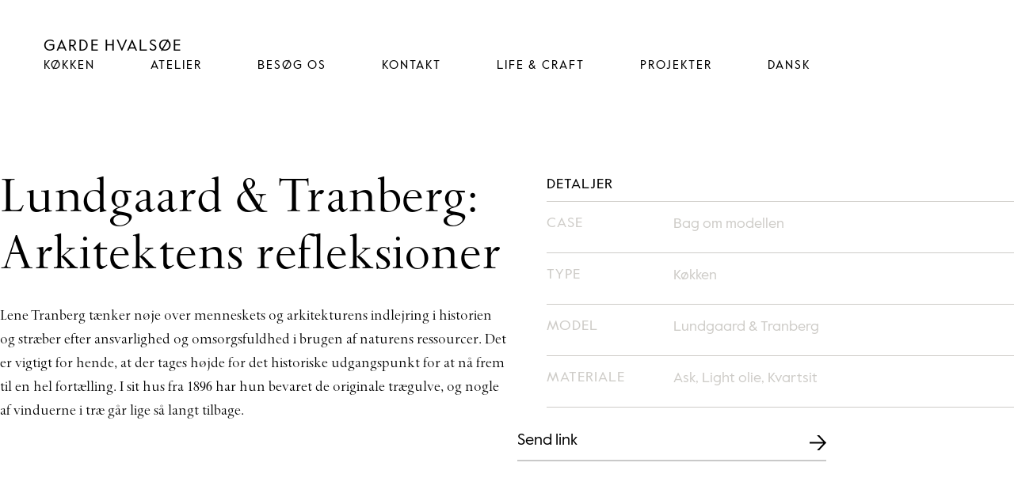

--- FILE ---
content_type: text/html; charset=UTF-8
request_url: https://gardehvalsoe.dk/project/refleksioner-fra-arkitekten/
body_size: 35430
content:
<!doctype html>
<html lang="da-DK">

<head>
    <script id="CookieConsent" src=https://policy.app.cookieinformation.com/uc.js
   data-culture="EN" type="text/javascript"></script>
    <meta charset="UTF-8">
<script type="text/javascript">
/* <![CDATA[ */
var gform;gform||(document.addEventListener("gform_main_scripts_loaded",function(){gform.scriptsLoaded=!0}),document.addEventListener("gform/theme/scripts_loaded",function(){gform.themeScriptsLoaded=!0}),window.addEventListener("DOMContentLoaded",function(){gform.domLoaded=!0}),gform={domLoaded:!1,scriptsLoaded:!1,themeScriptsLoaded:!1,isFormEditor:()=>"function"==typeof InitializeEditor,callIfLoaded:function(o){return!(!gform.domLoaded||!gform.scriptsLoaded||!gform.themeScriptsLoaded&&!gform.isFormEditor()||(gform.isFormEditor()&&console.warn("The use of gform.initializeOnLoaded() is deprecated in the form editor context and will be removed in Gravity Forms 3.1."),o(),0))},initializeOnLoaded:function(o){gform.callIfLoaded(o)||(document.addEventListener("gform_main_scripts_loaded",()=>{gform.scriptsLoaded=!0,gform.callIfLoaded(o)}),document.addEventListener("gform/theme/scripts_loaded",()=>{gform.themeScriptsLoaded=!0,gform.callIfLoaded(o)}),window.addEventListener("DOMContentLoaded",()=>{gform.domLoaded=!0,gform.callIfLoaded(o)}))},hooks:{action:{},filter:{}},addAction:function(o,r,e,t){gform.addHook("action",o,r,e,t)},addFilter:function(o,r,e,t){gform.addHook("filter",o,r,e,t)},doAction:function(o){gform.doHook("action",o,arguments)},applyFilters:function(o){return gform.doHook("filter",o,arguments)},removeAction:function(o,r){gform.removeHook("action",o,r)},removeFilter:function(o,r,e){gform.removeHook("filter",o,r,e)},addHook:function(o,r,e,t,n){null==gform.hooks[o][r]&&(gform.hooks[o][r]=[]);var d=gform.hooks[o][r];null==n&&(n=r+"_"+d.length),gform.hooks[o][r].push({tag:n,callable:e,priority:t=null==t?10:t})},doHook:function(r,o,e){var t;if(e=Array.prototype.slice.call(e,1),null!=gform.hooks[r][o]&&((o=gform.hooks[r][o]).sort(function(o,r){return o.priority-r.priority}),o.forEach(function(o){"function"!=typeof(t=o.callable)&&(t=window[t]),"action"==r?t.apply(null,e):e[0]=t.apply(null,e)})),"filter"==r)return e[0]},removeHook:function(o,r,t,n){var e;null!=gform.hooks[o][r]&&(e=(e=gform.hooks[o][r]).filter(function(o,r,e){return!!(null!=n&&n!=o.tag||null!=t&&t!=o.priority)}),gform.hooks[o][r]=e)}});
/* ]]> */
</script>

    <meta name="viewport" content="width=device-width, initial-scale=1">
    <link rel="profile" href="https://gmpg.org/xfn/11">
    <style>html,body,div,span,applet,object,iframe,h1,h2,h3,h4,h5,h6,p,blockquote,pre,a,abbr,acronym,address,big,cite,code,del,dfn,em,img,ins,kbd,q,s,samp,small,strike,strong,sub,sup,tt,var,b,u,i,center,dl,dt,dd,ol,ul,li,fieldset,form,label,legend,table,caption,tbody,tfoot,thead,tr,th,td,article,aside,canvas,details,embed,figure,figcaption,footer,header,hgroup,menu,nav,output,ruby,section,summary,time,mark,audio,video{margin:0;padding:0;border:0;font-size:100%;font:inherit;vertical-align:baseline}article,aside,details,figcaption,figure,footer,header,hgroup,menu,nav,section{display:block}body{line-height:1}ol,ul{list-style:none}blockquote,q{quotes:none}blockquote:before,blockquote:after,q:before,q:after{content:'';content:none}table{border-collapse:collapse;border-spacing:0}/*!
 * Bootstrap Grid v4.1.3 (https://getbootstrap.com/)
 * Copyright 2011-2018 The Bootstrap Authors
 * Copyright 2011-2018 Twitter, Inc.
 * Licensed under MIT (https://github.com/twbs/bootstrap/blob/master/LICENSE)
 */@-ms-viewport{width:device-width}html{-webkit-box-sizing:border-box;box-sizing:border-box;-ms-overflow-style:scrollbar}*,*::before,*::after{-webkit-box-sizing:border-box;box-sizing:border-box}.container{width:100%;padding-right:15px;padding-left:15px;margin-right:auto;margin-left:auto}@media (min-width: 576px){.container{max-width:540px}}@media (min-width: 768px){.container{max-width:720px}}@media (min-width: 992px){.container{max-width:960px}}@media (min-width: 1200px){.container{max-width:1140px}}@media (min-width: 1250px){.container{max-width:1200px}}@media (min-width: 1400px){.container{max-width:1400px}}@media (min-width: 1800px){.container{max-width:1794px}}.container-narrow{max-width:1135px;padding-right:15px;padding-left:15px;margin-right:auto;margin-left:auto}@media (min-width: 576px){.container-narrow{max-width:540px}}@media (min-width: 768px){.container-narrow{max-width:720px}}@media (min-width: 992px){.container-narrow{max-width:960px}}@media (min-width: 1280px){.container-narrow{max-width:1135px}}.container-fluid{max-width:1920px;width:100%;padding-right:15px;padding-left:15px;margin-right:auto;margin-left:auto}.row{display:-ms-flexbox;display:-webkit-box;display:-webkit-flex;display:flex;-ms-flex-wrap:wrap;-webkit-flex-wrap:wrap;flex-wrap:wrap;margin-right:-15px;margin-left:-15px}.no-gutters{margin-right:0;margin-left:0}.no-gutters>.col,.no-gutters>[class*="col-"]{padding-right:0;padding-left:0}.col-1,.col-2,.col-3,.col-4,.col-5,.col-6,.col-7,.col-8,.col-9,.col-10,.col-11,.col-12,.col,.col-auto,.col-sm-1,.col-sm-2,.col-sm-3,.col-sm-4,.col-sm-5,.col-sm-6,.col-sm-7,.col-sm-8,.col-sm-9,.col-sm-10,.col-sm-11,.col-sm-12,.col-sm,.col-sm-auto,.col-md-1,.col-md-2,.col-md-3,.col-md-4,.col-md-5,.col-md-6,.col-md-7,.col-md-8,.col-md-9,.col-md-10,.col-md-11,.col-md-12,.col-md,.col-md-auto,.col-lg-1,.col-lg-2,.col-lg-3,.col-lg-4,.col-lg-5,.col-lg-6,.col-lg-7,.col-lg-8,.col-lg-9,.col-lg-10,.col-lg-11,.col-lg-12,.col-lg,.col-lg-auto,.col-xl-1,.col-xl-2,.col-xl-3,.col-xl-4,.col-xl-5,.col-xl-6,.col-xl-7,.col-xl-8,.col-xl-9,.col-xl-10,.col-xl-11,.col-xl-12,.col-xl,.col-xl-auto,.col-xxl-3{position:relative;width:100%;min-height:1px;padding-right:15px;padding-left:15px}.col{-ms-flex-preferred-size:0;-webkit-flex-basis:0;flex-basis:0;-ms-flex-positive:1;-webkit-box-flex:1;-webkit-flex-grow:1;flex-grow:1;max-width:100%}.col-auto{-ms-flex:0 0 auto;-webkit-box-flex:0;-webkit-flex:0 0 auto;flex:0 0 auto;width:auto;max-width:none}.col-1{-ms-flex:0 0 8.333333%;-webkit-box-flex:0;-webkit-flex:0 0 8.333333%;flex:0 0 8.333333%;max-width:8.333333%}.col-2{-ms-flex:0 0 16.666667%;-webkit-box-flex:0;-webkit-flex:0 0 16.666667%;flex:0 0 16.666667%;max-width:16.666667%}.col-3{-ms-flex:0 0 25%;-webkit-box-flex:0;-webkit-flex:0 0 25%;flex:0 0 25%;max-width:25%}.col-4{-ms-flex:0 0 33.333333%;-webkit-box-flex:0;-webkit-flex:0 0 33.333333%;flex:0 0 33.333333%;max-width:33.333333%}.col-5{-ms-flex:0 0 41.666667%;-webkit-box-flex:0;-webkit-flex:0 0 41.666667%;flex:0 0 41.666667%;max-width:41.666667%}.col-6{-ms-flex:0 0 50%;-webkit-box-flex:0;-webkit-flex:0 0 50%;flex:0 0 50%;max-width:50%}.col-7{-ms-flex:0 0 58.333333%;-webkit-box-flex:0;-webkit-flex:0 0 58.333333%;flex:0 0 58.333333%;max-width:58.333333%}.col-8{-ms-flex:0 0 66.666667%;-webkit-box-flex:0;-webkit-flex:0 0 66.666667%;flex:0 0 66.666667%;max-width:66.666667%}.col-9{-ms-flex:0 0 75%;-webkit-box-flex:0;-webkit-flex:0 0 75%;flex:0 0 75%;max-width:75%}.col-10{-ms-flex:0 0 83.333333%;-webkit-box-flex:0;-webkit-flex:0 0 83.333333%;flex:0 0 83.333333%;max-width:83.333333%}.col-11{-ms-flex:0 0 91.666667%;-webkit-box-flex:0;-webkit-flex:0 0 91.666667%;flex:0 0 91.666667%;max-width:91.666667%}.col-12{-ms-flex:0 0 100%;-webkit-box-flex:0;-webkit-flex:0 0 100%;flex:0 0 100%;max-width:100%}.order-first{-ms-flex-order:-1;-webkit-box-ordinal-group:0;-webkit-order:-1;order:-1}.order-last{-ms-flex-order:13;-webkit-box-ordinal-group:14;-webkit-order:13;order:13}.order-0{-ms-flex-order:0;-webkit-box-ordinal-group:1;-webkit-order:0;order:0}.order-1{-ms-flex-order:1;-webkit-box-ordinal-group:2;-webkit-order:1;order:1}.order-2{-ms-flex-order:2;-webkit-box-ordinal-group:3;-webkit-order:2;order:2}.order-3{-ms-flex-order:3;-webkit-box-ordinal-group:4;-webkit-order:3;order:3}.order-4{-ms-flex-order:4;-webkit-box-ordinal-group:5;-webkit-order:4;order:4}.order-5{-ms-flex-order:5;-webkit-box-ordinal-group:6;-webkit-order:5;order:5}.order-6{-ms-flex-order:6;-webkit-box-ordinal-group:7;-webkit-order:6;order:6}.order-7{-ms-flex-order:7;-webkit-box-ordinal-group:8;-webkit-order:7;order:7}.order-8{-ms-flex-order:8;-webkit-box-ordinal-group:9;-webkit-order:8;order:8}.order-9{-ms-flex-order:9;-webkit-box-ordinal-group:10;-webkit-order:9;order:9}.order-10{-ms-flex-order:10;-webkit-box-ordinal-group:11;-webkit-order:10;order:10}.order-11{-ms-flex-order:11;-webkit-box-ordinal-group:12;-webkit-order:11;order:11}.order-12{-ms-flex-order:12;-webkit-box-ordinal-group:13;-webkit-order:12;order:12}.offset-1{margin-left:8.333333%}.offset-2{margin-left:16.666667%}.offset-3{margin-left:25%}.offset-4{margin-left:33.333333%}.offset-5{margin-left:41.666667%}.offset-6{margin-left:50%}.offset-7{margin-left:58.333333%}.offset-8{margin-left:66.666667%}.offset-9{margin-left:75%}.offset-10{margin-left:83.333333%}.offset-11{margin-left:91.666667%}@media (min-width: 576px){.col-sm{-ms-flex-preferred-size:0;-webkit-flex-basis:0;flex-basis:0;-ms-flex-positive:1;-webkit-box-flex:1;-webkit-flex-grow:1;flex-grow:1;max-width:100%}.col-sm-auto{-ms-flex:0 0 auto;-webkit-box-flex:0;-webkit-flex:0 0 auto;flex:0 0 auto;width:auto;max-width:none}.col-sm-1{-ms-flex:0 0 8.333333%;-webkit-box-flex:0;-webkit-flex:0 0 8.333333%;flex:0 0 8.333333%;max-width:8.333333%}.col-sm-2{-ms-flex:0 0 16.666667%;-webkit-box-flex:0;-webkit-flex:0 0 16.666667%;flex:0 0 16.666667%;max-width:16.666667%}.col-sm-3{-ms-flex:0 0 25%;-webkit-box-flex:0;-webkit-flex:0 0 25%;flex:0 0 25%;max-width:25%}.col-sm-4{-ms-flex:0 0 33.333333%;-webkit-box-flex:0;-webkit-flex:0 0 33.333333%;flex:0 0 33.333333%;max-width:33.333333%}.col-sm-5{-ms-flex:0 0 41.666667%;-webkit-box-flex:0;-webkit-flex:0 0 41.666667%;flex:0 0 41.666667%;max-width:41.666667%}.col-sm-6{-ms-flex:0 0 50%;-webkit-box-flex:0;-webkit-flex:0 0 50%;flex:0 0 50%;max-width:50%}.col-sm-7{-ms-flex:0 0 58.333333%;-webkit-box-flex:0;-webkit-flex:0 0 58.333333%;flex:0 0 58.333333%;max-width:58.333333%}.col-sm-8{-ms-flex:0 0 66.666667%;-webkit-box-flex:0;-webkit-flex:0 0 66.666667%;flex:0 0 66.666667%;max-width:66.666667%}.col-sm-9{-ms-flex:0 0 75%;-webkit-box-flex:0;-webkit-flex:0 0 75%;flex:0 0 75%;max-width:75%}.col-sm-10{-ms-flex:0 0 83.333333%;-webkit-box-flex:0;-webkit-flex:0 0 83.333333%;flex:0 0 83.333333%;max-width:83.333333%}.col-sm-11{-ms-flex:0 0 91.666667%;-webkit-box-flex:0;-webkit-flex:0 0 91.666667%;flex:0 0 91.666667%;max-width:91.666667%}.col-sm-12{-ms-flex:0 0 100%;-webkit-box-flex:0;-webkit-flex:0 0 100%;flex:0 0 100%;max-width:100%}.order-sm-first{-ms-flex-order:-1;-webkit-box-ordinal-group:0;-webkit-order:-1;order:-1}.order-sm-last{-ms-flex-order:13;-webkit-box-ordinal-group:14;-webkit-order:13;order:13}.order-sm-0{-ms-flex-order:0;-webkit-box-ordinal-group:1;-webkit-order:0;order:0}.order-sm-1{-ms-flex-order:1;-webkit-box-ordinal-group:2;-webkit-order:1;order:1}.order-sm-2{-ms-flex-order:2;-webkit-box-ordinal-group:3;-webkit-order:2;order:2}.order-sm-3{-ms-flex-order:3;-webkit-box-ordinal-group:4;-webkit-order:3;order:3}.order-sm-4{-ms-flex-order:4;-webkit-box-ordinal-group:5;-webkit-order:4;order:4}.order-sm-5{-ms-flex-order:5;-webkit-box-ordinal-group:6;-webkit-order:5;order:5}.order-sm-6{-ms-flex-order:6;-webkit-box-ordinal-group:7;-webkit-order:6;order:6}.order-sm-7{-ms-flex-order:7;-webkit-box-ordinal-group:8;-webkit-order:7;order:7}.order-sm-8{-ms-flex-order:8;-webkit-box-ordinal-group:9;-webkit-order:8;order:8}.order-sm-9{-ms-flex-order:9;-webkit-box-ordinal-group:10;-webkit-order:9;order:9}.order-sm-10{-ms-flex-order:10;-webkit-box-ordinal-group:11;-webkit-order:10;order:10}.order-sm-11{-ms-flex-order:11;-webkit-box-ordinal-group:12;-webkit-order:11;order:11}.order-sm-12{-ms-flex-order:12;-webkit-box-ordinal-group:13;-webkit-order:12;order:12}.offset-sm-0{margin-left:0}.offset-sm-1{margin-left:8.333333%}.offset-sm-2{margin-left:16.666667%}.offset-sm-3{margin-left:25%}.offset-sm-4{margin-left:33.333333%}.offset-sm-5{margin-left:41.666667%}.offset-sm-6{margin-left:50%}.offset-sm-7{margin-left:58.333333%}.offset-sm-8{margin-left:66.666667%}.offset-sm-9{margin-left:75%}.offset-sm-10{margin-left:83.333333%}.offset-sm-11{margin-left:91.666667%}}@media (min-width: 768px){.col-md{-ms-flex-preferred-size:0;-webkit-flex-basis:0;flex-basis:0;-ms-flex-positive:1;-webkit-box-flex:1;-webkit-flex-grow:1;flex-grow:1;max-width:100%}.col-md-auto{-ms-flex:0 0 auto;-webkit-box-flex:0;-webkit-flex:0 0 auto;flex:0 0 auto;width:auto;max-width:none}.col-md-1{-ms-flex:0 0 8.333333%;-webkit-box-flex:0;-webkit-flex:0 0 8.333333%;flex:0 0 8.333333%;max-width:8.333333%}.col-md-2{-ms-flex:0 0 16.666667%;-webkit-box-flex:0;-webkit-flex:0 0 16.666667%;flex:0 0 16.666667%;max-width:16.666667%}.col-md-3{-ms-flex:0 0 25%;-webkit-box-flex:0;-webkit-flex:0 0 25%;flex:0 0 25%;max-width:25%}.col-md-4{-ms-flex:0 0 33.333333%;-webkit-box-flex:0;-webkit-flex:0 0 33.333333%;flex:0 0 33.333333%;max-width:33.333333%}.col-md-5{-ms-flex:0 0 41.666667%;-webkit-box-flex:0;-webkit-flex:0 0 41.666667%;flex:0 0 41.666667%;max-width:41.666667%}.col-md-6{-ms-flex:0 0 50%;-webkit-box-flex:0;-webkit-flex:0 0 50%;flex:0 0 50%;max-width:50%}.col-md-7{-ms-flex:0 0 58.333333%;-webkit-box-flex:0;-webkit-flex:0 0 58.333333%;flex:0 0 58.333333%;max-width:58.333333%}.col-md-8{-ms-flex:0 0 66.666667%;-webkit-box-flex:0;-webkit-flex:0 0 66.666667%;flex:0 0 66.666667%;max-width:66.666667%}.col-md-9{-ms-flex:0 0 75%;-webkit-box-flex:0;-webkit-flex:0 0 75%;flex:0 0 75%;max-width:75%}.col-md-10{-ms-flex:0 0 83.333333%;-webkit-box-flex:0;-webkit-flex:0 0 83.333333%;flex:0 0 83.333333%;max-width:83.333333%}.col-md-11{-ms-flex:0 0 91.666667%;-webkit-box-flex:0;-webkit-flex:0 0 91.666667%;flex:0 0 91.666667%;max-width:91.666667%}.col-md-12{-ms-flex:0 0 100%;-webkit-box-flex:0;-webkit-flex:0 0 100%;flex:0 0 100%;max-width:100%}.order-md-first{-ms-flex-order:-1;-webkit-box-ordinal-group:0;-webkit-order:-1;order:-1}.order-md-last{-ms-flex-order:13;-webkit-box-ordinal-group:14;-webkit-order:13;order:13}.order-md-0{-ms-flex-order:0;-webkit-box-ordinal-group:1;-webkit-order:0;order:0}.order-md-1{-ms-flex-order:1;-webkit-box-ordinal-group:2;-webkit-order:1;order:1}.order-md-2{-ms-flex-order:2;-webkit-box-ordinal-group:3;-webkit-order:2;order:2}.order-md-3{-ms-flex-order:3;-webkit-box-ordinal-group:4;-webkit-order:3;order:3}.order-md-4{-ms-flex-order:4;-webkit-box-ordinal-group:5;-webkit-order:4;order:4}.order-md-5{-ms-flex-order:5;-webkit-box-ordinal-group:6;-webkit-order:5;order:5}.order-md-6{-ms-flex-order:6;-webkit-box-ordinal-group:7;-webkit-order:6;order:6}.order-md-7{-ms-flex-order:7;-webkit-box-ordinal-group:8;-webkit-order:7;order:7}.order-md-8{-ms-flex-order:8;-webkit-box-ordinal-group:9;-webkit-order:8;order:8}.order-md-9{-ms-flex-order:9;-webkit-box-ordinal-group:10;-webkit-order:9;order:9}.order-md-10{-ms-flex-order:10;-webkit-box-ordinal-group:11;-webkit-order:10;order:10}.order-md-11{-ms-flex-order:11;-webkit-box-ordinal-group:12;-webkit-order:11;order:11}.order-md-12{-ms-flex-order:12;-webkit-box-ordinal-group:13;-webkit-order:12;order:12}.offset-md-0{margin-left:0}.offset-md-1{margin-left:8.333333%}.offset-md-2{margin-left:16.666667%}.offset-md-3{margin-left:25%}.offset-md-4{margin-left:33.333333%}.offset-md-5{margin-left:41.666667%}.offset-md-6{margin-left:50%}.offset-md-7{margin-left:58.333333%}.offset-md-8{margin-left:66.666667%}.offset-md-9{margin-left:75%}.offset-md-10{margin-left:83.333333%}.offset-md-11{margin-left:91.666667%}}@media (min-width: 992px){.col-lg{-ms-flex-preferred-size:0;-webkit-flex-basis:0;flex-basis:0;-ms-flex-positive:1;-webkit-box-flex:1;-webkit-flex-grow:1;flex-grow:1;max-width:100%}.col-lg-auto{-ms-flex:0 0 auto;-webkit-box-flex:0;-webkit-flex:0 0 auto;flex:0 0 auto;width:auto;max-width:none}.col-lg-1{-ms-flex:0 0 8.333333%;-webkit-box-flex:0;-webkit-flex:0 0 8.333333%;flex:0 0 8.333333%;max-width:8.333333%}.col-lg-2{-ms-flex:0 0 16.666667%;-webkit-box-flex:0;-webkit-flex:0 0 16.666667%;flex:0 0 16.666667%;max-width:16.666667%}.col-lg-3{-ms-flex:0 0 25%;-webkit-box-flex:0;-webkit-flex:0 0 25%;flex:0 0 25%;max-width:25%}.col-lg-4{-ms-flex:0 0 33.333333%;-webkit-box-flex:0;-webkit-flex:0 0 33.333333%;flex:0 0 33.333333%;max-width:33.333333%}.col-lg-5{-ms-flex:0 0 41.666667%;-webkit-box-flex:0;-webkit-flex:0 0 41.666667%;flex:0 0 41.666667%;max-width:41.666667%}.col-lg-6{-ms-flex:0 0 50%;-webkit-box-flex:0;-webkit-flex:0 0 50%;flex:0 0 50%;max-width:50%}.col-lg-7{-ms-flex:0 0 58.333333%;-webkit-box-flex:0;-webkit-flex:0 0 58.333333%;flex:0 0 58.333333%;max-width:58.333333%}.col-lg-8{-ms-flex:0 0 66.666667%;-webkit-box-flex:0;-webkit-flex:0 0 66.666667%;flex:0 0 66.666667%;max-width:66.666667%}.col-lg-9{-ms-flex:0 0 75%;-webkit-box-flex:0;-webkit-flex:0 0 75%;flex:0 0 75%;max-width:75%}.col-lg-10{-ms-flex:0 0 83.333333%;-webkit-box-flex:0;-webkit-flex:0 0 83.333333%;flex:0 0 83.333333%;max-width:83.333333%}.col-lg-11{-ms-flex:0 0 91.666667%;-webkit-box-flex:0;-webkit-flex:0 0 91.666667%;flex:0 0 91.666667%;max-width:91.666667%}.col-lg-12{-ms-flex:0 0 100%;-webkit-box-flex:0;-webkit-flex:0 0 100%;flex:0 0 100%;max-width:100%}.order-lg-first{-ms-flex-order:-1;-webkit-box-ordinal-group:0;-webkit-order:-1;order:-1}.order-lg-last{-ms-flex-order:13;-webkit-box-ordinal-group:14;-webkit-order:13;order:13}.order-lg-0{-ms-flex-order:0;-webkit-box-ordinal-group:1;-webkit-order:0;order:0}.order-lg-1{-ms-flex-order:1;-webkit-box-ordinal-group:2;-webkit-order:1;order:1}.order-lg-2{-ms-flex-order:2;-webkit-box-ordinal-group:3;-webkit-order:2;order:2}.order-lg-3{-ms-flex-order:3;-webkit-box-ordinal-group:4;-webkit-order:3;order:3}.order-lg-4{-ms-flex-order:4;-webkit-box-ordinal-group:5;-webkit-order:4;order:4}.order-lg-5{-ms-flex-order:5;-webkit-box-ordinal-group:6;-webkit-order:5;order:5}.order-lg-6{-ms-flex-order:6;-webkit-box-ordinal-group:7;-webkit-order:6;order:6}.order-lg-7{-ms-flex-order:7;-webkit-box-ordinal-group:8;-webkit-order:7;order:7}.order-lg-8{-ms-flex-order:8;-webkit-box-ordinal-group:9;-webkit-order:8;order:8}.order-lg-9{-ms-flex-order:9;-webkit-box-ordinal-group:10;-webkit-order:9;order:9}.order-lg-10{-ms-flex-order:10;-webkit-box-ordinal-group:11;-webkit-order:10;order:10}.order-lg-11{-ms-flex-order:11;-webkit-box-ordinal-group:12;-webkit-order:11;order:11}.order-lg-12{-ms-flex-order:12;-webkit-box-ordinal-group:13;-webkit-order:12;order:12}.offset-lg-0{margin-left:0}.offset-lg-1{margin-left:8.333333%}.offset-lg-2{margin-left:16.666667%}.offset-lg-3{margin-left:25%}.offset-lg-4{margin-left:33.333333%}.offset-lg-5{margin-left:41.666667%}.offset-lg-6{margin-left:50%}.offset-lg-7{margin-left:58.333333%}.offset-lg-8{margin-left:66.666667%}.offset-lg-9{margin-left:75%}.offset-lg-10{margin-left:83.333333%}.offset-lg-11{margin-left:91.666667%}}@media (min-width: 1200px){.col-xl{-ms-flex-preferred-size:0;-webkit-flex-basis:0;flex-basis:0;-ms-flex-positive:1;-webkit-box-flex:1;-webkit-flex-grow:1;flex-grow:1;max-width:100%}.col-xl-auto{-ms-flex:0 0 auto;-webkit-box-flex:0;-webkit-flex:0 0 auto;flex:0 0 auto;width:auto;max-width:none}.col-xl-1{-ms-flex:0 0 8.333333%;-webkit-box-flex:0;-webkit-flex:0 0 8.333333%;flex:0 0 8.333333%;max-width:8.333333%}.col-xl-2{-ms-flex:0 0 16.666667%;-webkit-box-flex:0;-webkit-flex:0 0 16.666667%;flex:0 0 16.666667%;max-width:16.666667%}.col-xl-3{-ms-flex:0 0 25%;-webkit-box-flex:0;-webkit-flex:0 0 25%;flex:0 0 25%;max-width:25%}.col-xl-4{-ms-flex:0 0 33.333333%;-webkit-box-flex:0;-webkit-flex:0 0 33.333333%;flex:0 0 33.333333%;max-width:33.333333%}.col-xl-5{-ms-flex:0 0 41.666667%;-webkit-box-flex:0;-webkit-flex:0 0 41.666667%;flex:0 0 41.666667%;max-width:41.666667%}.col-xl-6{-ms-flex:0 0 50%;-webkit-box-flex:0;-webkit-flex:0 0 50%;flex:0 0 50%;max-width:50%}.col-xl-7{-ms-flex:0 0 58.333333%;-webkit-box-flex:0;-webkit-flex:0 0 58.333333%;flex:0 0 58.333333%;max-width:58.333333%}.col-xl-8{-ms-flex:0 0 66.666667%;-webkit-box-flex:0;-webkit-flex:0 0 66.666667%;flex:0 0 66.666667%;max-width:66.666667%}.col-xl-9{-ms-flex:0 0 75%;-webkit-box-flex:0;-webkit-flex:0 0 75%;flex:0 0 75%;max-width:75%}.col-xl-10{-ms-flex:0 0 83.333333%;-webkit-box-flex:0;-webkit-flex:0 0 83.333333%;flex:0 0 83.333333%;max-width:83.333333%}.col-xl-11{-ms-flex:0 0 91.666667%;-webkit-box-flex:0;-webkit-flex:0 0 91.666667%;flex:0 0 91.666667%;max-width:91.666667%}.col-xl-12{-ms-flex:0 0 100%;-webkit-box-flex:0;-webkit-flex:0 0 100%;flex:0 0 100%;max-width:100%}.order-xl-first{-ms-flex-order:-1;-webkit-box-ordinal-group:0;-webkit-order:-1;order:-1}.order-xl-last{-ms-flex-order:13;-webkit-box-ordinal-group:14;-webkit-order:13;order:13}.order-xl-0{-ms-flex-order:0;-webkit-box-ordinal-group:1;-webkit-order:0;order:0}.order-xl-1{-ms-flex-order:1;-webkit-box-ordinal-group:2;-webkit-order:1;order:1}.order-xl-2{-ms-flex-order:2;-webkit-box-ordinal-group:3;-webkit-order:2;order:2}.order-xl-3{-ms-flex-order:3;-webkit-box-ordinal-group:4;-webkit-order:3;order:3}.order-xl-4{-ms-flex-order:4;-webkit-box-ordinal-group:5;-webkit-order:4;order:4}.order-xl-5{-ms-flex-order:5;-webkit-box-ordinal-group:6;-webkit-order:5;order:5}.order-xl-6{-ms-flex-order:6;-webkit-box-ordinal-group:7;-webkit-order:6;order:6}.order-xl-7{-ms-flex-order:7;-webkit-box-ordinal-group:8;-webkit-order:7;order:7}.order-xl-8{-ms-flex-order:8;-webkit-box-ordinal-group:9;-webkit-order:8;order:8}.order-xl-9{-ms-flex-order:9;-webkit-box-ordinal-group:10;-webkit-order:9;order:9}.order-xl-10{-ms-flex-order:10;-webkit-box-ordinal-group:11;-webkit-order:10;order:10}.order-xl-11{-ms-flex-order:11;-webkit-box-ordinal-group:12;-webkit-order:11;order:11}.order-xl-12{-ms-flex-order:12;-webkit-box-ordinal-group:13;-webkit-order:12;order:12}.offset-xl-0{margin-left:0}.offset-xl-1{margin-left:8.333333%}.offset-xl-2{margin-left:16.666667%}.offset-xl-3{margin-left:25%}.offset-xl-4{margin-left:33.333333%}.offset-xl-5{margin-left:41.666667%}.offset-xl-6{margin-left:50%}.offset-xl-7{margin-left:58.333333%}.offset-xl-8{margin-left:66.666667%}.offset-xl-9{margin-left:75%}.offset-xl-10{margin-left:83.333333%}.offset-xl-11{margin-left:91.666667%}}@media (min-width: 1800px){.col-xxl-3{-ms-flex:0 0 25%;-webkit-box-flex:0;-webkit-flex:0 0 25%;flex:0 0 25%;max-width:25%}}.d-none{display:none !important}.d-inline{display:inline !important}.d-inline-block{display:inline-block !important}.d-block{display:block !important}.d-table{display:table !important}.d-table-row{display:table-row !important}.d-table-cell{display:table-cell !important}.d-flex{display:-ms-flexbox !important;display:-webkit-box !important;display:-webkit-flex !important;display:flex !important}.d-inline-flex{display:-ms-inline-flexbox !important;display:-webkit-inline-box !important;display:-webkit-inline-flex !important;display:inline-flex !important}@media (min-width: 576px){.d-sm-none{display:none !important}.d-sm-inline{display:inline !important}.d-sm-inline-block{display:inline-block !important}.d-sm-block{display:block !important}.d-sm-table{display:table !important}.d-sm-table-row{display:table-row !important}.d-sm-table-cell{display:table-cell !important}.d-sm-flex{display:-ms-flexbox !important;display:-webkit-box !important;display:-webkit-flex !important;display:flex !important}.d-sm-inline-flex{display:-ms-inline-flexbox !important;display:-webkit-inline-box !important;display:-webkit-inline-flex !important;display:inline-flex !important}}@media (min-width: 768px){.d-md-none{display:none !important}.d-md-inline{display:inline !important}.d-md-inline-block{display:inline-block !important}.d-md-block{display:block !important}.d-md-table{display:table !important}.d-md-table-row{display:table-row !important}.d-md-table-cell{display:table-cell !important}.d-md-flex{display:-ms-flexbox !important;display:-webkit-box !important;display:-webkit-flex !important;display:flex !important}.d-md-inline-flex{display:-ms-inline-flexbox !important;display:-webkit-inline-box !important;display:-webkit-inline-flex !important;display:inline-flex !important}}@media (min-width: 992px){.d-lg-none{display:none !important}.d-lg-inline{display:inline !important}.d-lg-inline-block{display:inline-block !important}.d-lg-block{display:block !important}.d-lg-table{display:table !important}.d-lg-table-row{display:table-row !important}.d-lg-table-cell{display:table-cell !important}.d-lg-flex{display:-ms-flexbox !important;display:-webkit-box !important;display:-webkit-flex !important;display:flex !important}.d-lg-inline-flex{display:-ms-inline-flexbox !important;display:-webkit-inline-box !important;display:-webkit-inline-flex !important;display:inline-flex !important}}@media (min-width: 1200px){.d-xl-none{display:none !important}.d-xl-inline{display:inline !important}.d-xl-inline-block{display:inline-block !important}.d-xl-block{display:block !important}.d-xl-table{display:table !important}.d-xl-table-row{display:table-row !important}.d-xl-table-cell{display:table-cell !important}.d-xl-flex{display:-ms-flexbox !important;display:-webkit-box !important;display:-webkit-flex !important;display:flex !important}.d-xl-inline-flex{display:-ms-inline-flexbox !important;display:-webkit-inline-box !important;display:-webkit-inline-flex !important;display:inline-flex !important}}@media print{.d-print-none{display:none !important}.d-print-inline{display:inline !important}.d-print-inline-block{display:inline-block !important}.d-print-block{display:block !important}.d-print-table{display:table !important}.d-print-table-row{display:table-row !important}.d-print-table-cell{display:table-cell !important}.d-print-flex{display:-ms-flexbox !important;display:-webkit-box !important;display:-webkit-flex !important;display:flex !important}.d-print-inline-flex{display:-ms-inline-flexbox !important;display:-webkit-inline-box !important;display:-webkit-inline-flex !important;display:inline-flex !important}}.flex-row{-ms-flex-direction:row !important;-webkit-box-orient:horizontal !important;-webkit-box-direction:normal !important;-webkit-flex-direction:row !important;flex-direction:row !important}.flex-column{-ms-flex-direction:column !important;-webkit-box-orient:vertical !important;-webkit-box-direction:normal !important;-webkit-flex-direction:column !important;flex-direction:column !important}.flex-row-reverse{-ms-flex-direction:row-reverse !important;-webkit-box-orient:horizontal !important;-webkit-box-direction:reverse !important;-webkit-flex-direction:row-reverse !important;flex-direction:row-reverse !important}.flex-column-reverse{-ms-flex-direction:column-reverse !important;-webkit-box-orient:vertical !important;-webkit-box-direction:reverse !important;-webkit-flex-direction:column-reverse !important;flex-direction:column-reverse !important}.flex-wrap{-ms-flex-wrap:wrap !important;-webkit-flex-wrap:wrap !important;flex-wrap:wrap !important}.flex-nowrap{-ms-flex-wrap:nowrap !important;-webkit-flex-wrap:nowrap !important;flex-wrap:nowrap !important}.flex-wrap-reverse{-ms-flex-wrap:wrap-reverse !important;-webkit-flex-wrap:wrap-reverse !important;flex-wrap:wrap-reverse !important}.flex-fill{-ms-flex:1 1 auto !important;-webkit-box-flex:1 !important;-webkit-flex:1 1 auto !important;flex:1 1 auto !important}.flex-grow-0{-ms-flex-positive:0 !important;-webkit-box-flex:0 !important;-webkit-flex-grow:0 !important;flex-grow:0 !important}.flex-grow-1{-ms-flex-positive:1 !important;-webkit-box-flex:1 !important;-webkit-flex-grow:1 !important;flex-grow:1 !important}.flex-shrink-0{-ms-flex-negative:0 !important;-webkit-flex-shrink:0 !important;flex-shrink:0 !important}.flex-shrink-1{-ms-flex-negative:1 !important;-webkit-flex-shrink:1 !important;flex-shrink:1 !important}.justify-content-start{-ms-flex-pack:start !important;-webkit-box-pack:start !important;-webkit-justify-content:flex-start !important;justify-content:flex-start !important}.justify-content-end{-ms-flex-pack:end !important;-webkit-box-pack:end !important;-webkit-justify-content:flex-end !important;justify-content:flex-end !important}.justify-content-center{-ms-flex-pack:center !important;-webkit-box-pack:center !important;-webkit-justify-content:center !important;justify-content:center !important}.justify-content-between{-ms-flex-pack:justify !important;-webkit-box-pack:justify !important;-webkit-justify-content:space-between !important;justify-content:space-between !important}.justify-content-around{-ms-flex-pack:distribute !important;-webkit-justify-content:space-around !important;justify-content:space-around !important}.align-items-start{-ms-flex-align:start !important;-webkit-box-align:start !important;-webkit-align-items:flex-start !important;align-items:flex-start !important}.align-items-end{-ms-flex-align:end !important;-webkit-box-align:end !important;-webkit-align-items:flex-end !important;align-items:flex-end !important}.align-items-center{-ms-flex-align:center !important;-webkit-box-align:center !important;-webkit-align-items:center !important;align-items:center !important}.align-items-baseline{-ms-flex-align:baseline !important;-webkit-box-align:baseline !important;-webkit-align-items:baseline !important;align-items:baseline !important}.align-items-stretch{-ms-flex-align:stretch !important;-webkit-box-align:stretch !important;-webkit-align-items:stretch !important;align-items:stretch !important}.align-content-start{-ms-flex-line-pack:start !important;-webkit-align-content:flex-start !important;align-content:flex-start !important}.align-content-end{-ms-flex-line-pack:end !important;-webkit-align-content:flex-end !important;align-content:flex-end !important}.align-content-center{-ms-flex-line-pack:center !important;-webkit-align-content:center !important;align-content:center !important}.align-content-between{-ms-flex-line-pack:justify !important;-webkit-align-content:space-between !important;align-content:space-between !important}.align-content-around{-ms-flex-line-pack:distribute !important;-webkit-align-content:space-around !important;align-content:space-around !important}.align-content-stretch{-ms-flex-line-pack:stretch !important;-webkit-align-content:stretch !important;align-content:stretch !important}.align-self-auto{-ms-flex-item-align:auto !important;-webkit-align-self:auto !important;align-self:auto !important}.align-self-start{-ms-flex-item-align:start !important;-webkit-align-self:flex-start !important;align-self:flex-start !important}.align-self-end{-ms-flex-item-align:end !important;-webkit-align-self:flex-end !important;align-self:flex-end !important}.align-self-center{-ms-flex-item-align:center !important;-webkit-align-self:center !important;align-self:center !important}.align-self-baseline{-ms-flex-item-align:baseline !important;-webkit-align-self:baseline !important;align-self:baseline !important}.align-self-stretch{-ms-flex-item-align:stretch !important;-webkit-align-self:stretch !important;align-self:stretch !important}@media (min-width: 576px){.flex-sm-row{-ms-flex-direction:row !important;-webkit-box-orient:horizontal !important;-webkit-box-direction:normal !important;-webkit-flex-direction:row !important;flex-direction:row !important}.flex-sm-column{-ms-flex-direction:column !important;-webkit-box-orient:vertical !important;-webkit-box-direction:normal !important;-webkit-flex-direction:column !important;flex-direction:column !important}.flex-sm-row-reverse{-ms-flex-direction:row-reverse !important;-webkit-box-orient:horizontal !important;-webkit-box-direction:reverse !important;-webkit-flex-direction:row-reverse !important;flex-direction:row-reverse !important}.flex-sm-column-reverse{-ms-flex-direction:column-reverse !important;-webkit-box-orient:vertical !important;-webkit-box-direction:reverse !important;-webkit-flex-direction:column-reverse !important;flex-direction:column-reverse !important}.flex-sm-wrap{-ms-flex-wrap:wrap !important;-webkit-flex-wrap:wrap !important;flex-wrap:wrap !important}.flex-sm-nowrap{-ms-flex-wrap:nowrap !important;-webkit-flex-wrap:nowrap !important;flex-wrap:nowrap !important}.flex-sm-wrap-reverse{-ms-flex-wrap:wrap-reverse !important;-webkit-flex-wrap:wrap-reverse !important;flex-wrap:wrap-reverse !important}.flex-sm-fill{-ms-flex:1 1 auto !important;-webkit-box-flex:1 !important;-webkit-flex:1 1 auto !important;flex:1 1 auto !important}.flex-sm-grow-0{-ms-flex-positive:0 !important;-webkit-box-flex:0 !important;-webkit-flex-grow:0 !important;flex-grow:0 !important}.flex-sm-grow-1{-ms-flex-positive:1 !important;-webkit-box-flex:1 !important;-webkit-flex-grow:1 !important;flex-grow:1 !important}.flex-sm-shrink-0{-ms-flex-negative:0 !important;-webkit-flex-shrink:0 !important;flex-shrink:0 !important}.flex-sm-shrink-1{-ms-flex-negative:1 !important;-webkit-flex-shrink:1 !important;flex-shrink:1 !important}.justify-content-sm-start{-ms-flex-pack:start !important;-webkit-box-pack:start !important;-webkit-justify-content:flex-start !important;justify-content:flex-start !important}.justify-content-sm-end{-ms-flex-pack:end !important;-webkit-box-pack:end !important;-webkit-justify-content:flex-end !important;justify-content:flex-end !important}.justify-content-sm-center{-ms-flex-pack:center !important;-webkit-box-pack:center !important;-webkit-justify-content:center !important;justify-content:center !important}.justify-content-sm-between{-ms-flex-pack:justify !important;-webkit-box-pack:justify !important;-webkit-justify-content:space-between !important;justify-content:space-between !important}.justify-content-sm-around{-ms-flex-pack:distribute !important;-webkit-justify-content:space-around !important;justify-content:space-around !important}.align-items-sm-start{-ms-flex-align:start !important;-webkit-box-align:start !important;-webkit-align-items:flex-start !important;align-items:flex-start !important}.align-items-sm-end{-ms-flex-align:end !important;-webkit-box-align:end !important;-webkit-align-items:flex-end !important;align-items:flex-end !important}.align-items-sm-center{-ms-flex-align:center !important;-webkit-box-align:center !important;-webkit-align-items:center !important;align-items:center !important}.align-items-sm-baseline{-ms-flex-align:baseline !important;-webkit-box-align:baseline !important;-webkit-align-items:baseline !important;align-items:baseline !important}.align-items-sm-stretch{-ms-flex-align:stretch !important;-webkit-box-align:stretch !important;-webkit-align-items:stretch !important;align-items:stretch !important}.align-content-sm-start{-ms-flex-line-pack:start !important;-webkit-align-content:flex-start !important;align-content:flex-start !important}.align-content-sm-end{-ms-flex-line-pack:end !important;-webkit-align-content:flex-end !important;align-content:flex-end !important}.align-content-sm-center{-ms-flex-line-pack:center !important;-webkit-align-content:center !important;align-content:center !important}.align-content-sm-between{-ms-flex-line-pack:justify !important;-webkit-align-content:space-between !important;align-content:space-between !important}.align-content-sm-around{-ms-flex-line-pack:distribute !important;-webkit-align-content:space-around !important;align-content:space-around !important}.align-content-sm-stretch{-ms-flex-line-pack:stretch !important;-webkit-align-content:stretch !important;align-content:stretch !important}.align-self-sm-auto{-ms-flex-item-align:auto !important;-webkit-align-self:auto !important;align-self:auto !important}.align-self-sm-start{-ms-flex-item-align:start !important;-webkit-align-self:flex-start !important;align-self:flex-start !important}.align-self-sm-end{-ms-flex-item-align:end !important;-webkit-align-self:flex-end !important;align-self:flex-end !important}.align-self-sm-center{-ms-flex-item-align:center !important;-webkit-align-self:center !important;align-self:center !important}.align-self-sm-baseline{-ms-flex-item-align:baseline !important;-webkit-align-self:baseline !important;align-self:baseline !important}.align-self-sm-stretch{-ms-flex-item-align:stretch !important;-webkit-align-self:stretch !important;align-self:stretch !important}}@media (min-width: 768px){.flex-md-row{-ms-flex-direction:row !important;-webkit-box-orient:horizontal !important;-webkit-box-direction:normal !important;-webkit-flex-direction:row !important;flex-direction:row !important}.flex-md-column{-ms-flex-direction:column !important;-webkit-box-orient:vertical !important;-webkit-box-direction:normal !important;-webkit-flex-direction:column !important;flex-direction:column !important}.flex-md-row-reverse{-ms-flex-direction:row-reverse !important;-webkit-box-orient:horizontal !important;-webkit-box-direction:reverse !important;-webkit-flex-direction:row-reverse !important;flex-direction:row-reverse !important}.flex-md-column-reverse{-ms-flex-direction:column-reverse !important;-webkit-box-orient:vertical !important;-webkit-box-direction:reverse !important;-webkit-flex-direction:column-reverse !important;flex-direction:column-reverse !important}.flex-md-wrap{-ms-flex-wrap:wrap !important;-webkit-flex-wrap:wrap !important;flex-wrap:wrap !important}.flex-md-nowrap{-ms-flex-wrap:nowrap !important;-webkit-flex-wrap:nowrap !important;flex-wrap:nowrap !important}.flex-md-wrap-reverse{-ms-flex-wrap:wrap-reverse !important;-webkit-flex-wrap:wrap-reverse !important;flex-wrap:wrap-reverse !important}.flex-md-fill{-ms-flex:1 1 auto !important;-webkit-box-flex:1 !important;-webkit-flex:1 1 auto !important;flex:1 1 auto !important}.flex-md-grow-0{-ms-flex-positive:0 !important;-webkit-box-flex:0 !important;-webkit-flex-grow:0 !important;flex-grow:0 !important}.flex-md-grow-1{-ms-flex-positive:1 !important;-webkit-box-flex:1 !important;-webkit-flex-grow:1 !important;flex-grow:1 !important}.flex-md-shrink-0{-ms-flex-negative:0 !important;-webkit-flex-shrink:0 !important;flex-shrink:0 !important}.flex-md-shrink-1{-ms-flex-negative:1 !important;-webkit-flex-shrink:1 !important;flex-shrink:1 !important}.justify-content-md-start{-ms-flex-pack:start !important;-webkit-box-pack:start !important;-webkit-justify-content:flex-start !important;justify-content:flex-start !important}.justify-content-md-end{-ms-flex-pack:end !important;-webkit-box-pack:end !important;-webkit-justify-content:flex-end !important;justify-content:flex-end !important}.justify-content-md-center{-ms-flex-pack:center !important;-webkit-box-pack:center !important;-webkit-justify-content:center !important;justify-content:center !important}.justify-content-md-between{-ms-flex-pack:justify !important;-webkit-box-pack:justify !important;-webkit-justify-content:space-between !important;justify-content:space-between !important}.justify-content-md-around{-ms-flex-pack:distribute !important;-webkit-justify-content:space-around !important;justify-content:space-around !important}.align-items-md-start{-ms-flex-align:start !important;-webkit-box-align:start !important;-webkit-align-items:flex-start !important;align-items:flex-start !important}.align-items-md-end{-ms-flex-align:end !important;-webkit-box-align:end !important;-webkit-align-items:flex-end !important;align-items:flex-end !important}.align-items-md-center{-ms-flex-align:center !important;-webkit-box-align:center !important;-webkit-align-items:center !important;align-items:center !important}.align-items-md-baseline{-ms-flex-align:baseline !important;-webkit-box-align:baseline !important;-webkit-align-items:baseline !important;align-items:baseline !important}.align-items-md-stretch{-ms-flex-align:stretch !important;-webkit-box-align:stretch !important;-webkit-align-items:stretch !important;align-items:stretch !important}.align-content-md-start{-ms-flex-line-pack:start !important;-webkit-align-content:flex-start !important;align-content:flex-start !important}.align-content-md-end{-ms-flex-line-pack:end !important;-webkit-align-content:flex-end !important;align-content:flex-end !important}.align-content-md-center{-ms-flex-line-pack:center !important;-webkit-align-content:center !important;align-content:center !important}.align-content-md-between{-ms-flex-line-pack:justify !important;-webkit-align-content:space-between !important;align-content:space-between !important}.align-content-md-around{-ms-flex-line-pack:distribute !important;-webkit-align-content:space-around !important;align-content:space-around !important}.align-content-md-stretch{-ms-flex-line-pack:stretch !important;-webkit-align-content:stretch !important;align-content:stretch !important}.align-self-md-auto{-ms-flex-item-align:auto !important;-webkit-align-self:auto !important;align-self:auto !important}.align-self-md-start{-ms-flex-item-align:start !important;-webkit-align-self:flex-start !important;align-self:flex-start !important}.align-self-md-end{-ms-flex-item-align:end !important;-webkit-align-self:flex-end !important;align-self:flex-end !important}.align-self-md-center{-ms-flex-item-align:center !important;-webkit-align-self:center !important;align-self:center !important}.align-self-md-baseline{-ms-flex-item-align:baseline !important;-webkit-align-self:baseline !important;align-self:baseline !important}.align-self-md-stretch{-ms-flex-item-align:stretch !important;-webkit-align-self:stretch !important;align-self:stretch !important}}@media (min-width: 992px){.flex-lg-row{-ms-flex-direction:row !important;-webkit-box-orient:horizontal !important;-webkit-box-direction:normal !important;-webkit-flex-direction:row !important;flex-direction:row !important}.flex-lg-column{-ms-flex-direction:column !important;-webkit-box-orient:vertical !important;-webkit-box-direction:normal !important;-webkit-flex-direction:column !important;flex-direction:column !important}.flex-lg-row-reverse{-ms-flex-direction:row-reverse !important;-webkit-box-orient:horizontal !important;-webkit-box-direction:reverse !important;-webkit-flex-direction:row-reverse !important;flex-direction:row-reverse !important}.flex-lg-column-reverse{-ms-flex-direction:column-reverse !important;-webkit-box-orient:vertical !important;-webkit-box-direction:reverse !important;-webkit-flex-direction:column-reverse !important;flex-direction:column-reverse !important}.flex-lg-wrap{-ms-flex-wrap:wrap !important;-webkit-flex-wrap:wrap !important;flex-wrap:wrap !important}.flex-lg-nowrap{-ms-flex-wrap:nowrap !important;-webkit-flex-wrap:nowrap !important;flex-wrap:nowrap !important}.flex-lg-wrap-reverse{-ms-flex-wrap:wrap-reverse !important;-webkit-flex-wrap:wrap-reverse !important;flex-wrap:wrap-reverse !important}.flex-lg-fill{-ms-flex:1 1 auto !important;-webkit-box-flex:1 !important;-webkit-flex:1 1 auto !important;flex:1 1 auto !important}.flex-lg-grow-0{-ms-flex-positive:0 !important;-webkit-box-flex:0 !important;-webkit-flex-grow:0 !important;flex-grow:0 !important}.flex-lg-grow-1{-ms-flex-positive:1 !important;-webkit-box-flex:1 !important;-webkit-flex-grow:1 !important;flex-grow:1 !important}.flex-lg-shrink-0{-ms-flex-negative:0 !important;-webkit-flex-shrink:0 !important;flex-shrink:0 !important}.flex-lg-shrink-1{-ms-flex-negative:1 !important;-webkit-flex-shrink:1 !important;flex-shrink:1 !important}.justify-content-lg-start{-ms-flex-pack:start !important;-webkit-box-pack:start !important;-webkit-justify-content:flex-start !important;justify-content:flex-start !important}.justify-content-lg-end{-ms-flex-pack:end !important;-webkit-box-pack:end !important;-webkit-justify-content:flex-end !important;justify-content:flex-end !important}.justify-content-lg-center{-ms-flex-pack:center !important;-webkit-box-pack:center !important;-webkit-justify-content:center !important;justify-content:center !important}.justify-content-lg-between{-ms-flex-pack:justify !important;-webkit-box-pack:justify !important;-webkit-justify-content:space-between !important;justify-content:space-between !important}.justify-content-lg-around{-ms-flex-pack:distribute !important;-webkit-justify-content:space-around !important;justify-content:space-around !important}.align-items-lg-start{-ms-flex-align:start !important;-webkit-box-align:start !important;-webkit-align-items:flex-start !important;align-items:flex-start !important}.align-items-lg-end{-ms-flex-align:end !important;-webkit-box-align:end !important;-webkit-align-items:flex-end !important;align-items:flex-end !important}.align-items-lg-center{-ms-flex-align:center !important;-webkit-box-align:center !important;-webkit-align-items:center !important;align-items:center !important}.align-items-lg-baseline{-ms-flex-align:baseline !important;-webkit-box-align:baseline !important;-webkit-align-items:baseline !important;align-items:baseline !important}.align-items-lg-stretch{-ms-flex-align:stretch !important;-webkit-box-align:stretch !important;-webkit-align-items:stretch !important;align-items:stretch !important}.align-content-lg-start{-ms-flex-line-pack:start !important;-webkit-align-content:flex-start !important;align-content:flex-start !important}.align-content-lg-end{-ms-flex-line-pack:end !important;-webkit-align-content:flex-end !important;align-content:flex-end !important}.align-content-lg-center{-ms-flex-line-pack:center !important;-webkit-align-content:center !important;align-content:center !important}.align-content-lg-between{-ms-flex-line-pack:justify !important;-webkit-align-content:space-between !important;align-content:space-between !important}.align-content-lg-around{-ms-flex-line-pack:distribute !important;-webkit-align-content:space-around !important;align-content:space-around !important}.align-content-lg-stretch{-ms-flex-line-pack:stretch !important;-webkit-align-content:stretch !important;align-content:stretch !important}.align-self-lg-auto{-ms-flex-item-align:auto !important;-webkit-align-self:auto !important;align-self:auto !important}.align-self-lg-start{-ms-flex-item-align:start !important;-webkit-align-self:flex-start !important;align-self:flex-start !important}.align-self-lg-end{-ms-flex-item-align:end !important;-webkit-align-self:flex-end !important;align-self:flex-end !important}.align-self-lg-center{-ms-flex-item-align:center !important;-webkit-align-self:center !important;align-self:center !important}.align-self-lg-baseline{-ms-flex-item-align:baseline !important;-webkit-align-self:baseline !important;align-self:baseline !important}.align-self-lg-stretch{-ms-flex-item-align:stretch !important;-webkit-align-self:stretch !important;align-self:stretch !important}}@media (min-width: 1200px){.flex-xl-row{-ms-flex-direction:row !important;-webkit-box-orient:horizontal !important;-webkit-box-direction:normal !important;-webkit-flex-direction:row !important;flex-direction:row !important}.flex-xl-column{-ms-flex-direction:column !important;-webkit-box-orient:vertical !important;-webkit-box-direction:normal !important;-webkit-flex-direction:column !important;flex-direction:column !important}.flex-xl-row-reverse{-ms-flex-direction:row-reverse !important;-webkit-box-orient:horizontal !important;-webkit-box-direction:reverse !important;-webkit-flex-direction:row-reverse !important;flex-direction:row-reverse !important}.flex-xl-column-reverse{-ms-flex-direction:column-reverse !important;-webkit-box-orient:vertical !important;-webkit-box-direction:reverse !important;-webkit-flex-direction:column-reverse !important;flex-direction:column-reverse !important}.flex-xl-wrap{-ms-flex-wrap:wrap !important;-webkit-flex-wrap:wrap !important;flex-wrap:wrap !important}.flex-xl-nowrap{-ms-flex-wrap:nowrap !important;-webkit-flex-wrap:nowrap !important;flex-wrap:nowrap !important}.flex-xl-wrap-reverse{-ms-flex-wrap:wrap-reverse !important;-webkit-flex-wrap:wrap-reverse !important;flex-wrap:wrap-reverse !important}.flex-xl-fill{-ms-flex:1 1 auto !important;-webkit-box-flex:1 !important;-webkit-flex:1 1 auto !important;flex:1 1 auto !important}.flex-xl-grow-0{-ms-flex-positive:0 !important;-webkit-box-flex:0 !important;-webkit-flex-grow:0 !important;flex-grow:0 !important}.flex-xl-grow-1{-ms-flex-positive:1 !important;-webkit-box-flex:1 !important;-webkit-flex-grow:1 !important;flex-grow:1 !important}.flex-xl-shrink-0{-ms-flex-negative:0 !important;-webkit-flex-shrink:0 !important;flex-shrink:0 !important}.flex-xl-shrink-1{-ms-flex-negative:1 !important;-webkit-flex-shrink:1 !important;flex-shrink:1 !important}.justify-content-xl-start{-ms-flex-pack:start !important;-webkit-box-pack:start !important;-webkit-justify-content:flex-start !important;justify-content:flex-start !important}.justify-content-xl-end{-ms-flex-pack:end !important;-webkit-box-pack:end !important;-webkit-justify-content:flex-end !important;justify-content:flex-end !important}.justify-content-xl-center{-ms-flex-pack:center !important;-webkit-box-pack:center !important;-webkit-justify-content:center !important;justify-content:center !important}.justify-content-xl-between{-ms-flex-pack:justify !important;-webkit-box-pack:justify !important;-webkit-justify-content:space-between !important;justify-content:space-between !important}.justify-content-xl-around{-ms-flex-pack:distribute !important;-webkit-justify-content:space-around !important;justify-content:space-around !important}.align-items-xl-start{-ms-flex-align:start !important;-webkit-box-align:start !important;-webkit-align-items:flex-start !important;align-items:flex-start !important}.align-items-xl-end{-ms-flex-align:end !important;-webkit-box-align:end !important;-webkit-align-items:flex-end !important;align-items:flex-end !important}.align-items-xl-center{-ms-flex-align:center !important;-webkit-box-align:center !important;-webkit-align-items:center !important;align-items:center !important}.align-items-xl-baseline{-ms-flex-align:baseline !important;-webkit-box-align:baseline !important;-webkit-align-items:baseline !important;align-items:baseline !important}.align-items-xl-stretch{-ms-flex-align:stretch !important;-webkit-box-align:stretch !important;-webkit-align-items:stretch !important;align-items:stretch !important}.align-content-xl-start{-ms-flex-line-pack:start !important;-webkit-align-content:flex-start !important;align-content:flex-start !important}.align-content-xl-end{-ms-flex-line-pack:end !important;-webkit-align-content:flex-end !important;align-content:flex-end !important}.align-content-xl-center{-ms-flex-line-pack:center !important;-webkit-align-content:center !important;align-content:center !important}.align-content-xl-between{-ms-flex-line-pack:justify !important;-webkit-align-content:space-between !important;align-content:space-between !important}.align-content-xl-around{-ms-flex-line-pack:distribute !important;-webkit-align-content:space-around !important;align-content:space-around !important}.align-content-xl-stretch{-ms-flex-line-pack:stretch !important;-webkit-align-content:stretch !important;align-content:stretch !important}.align-self-xl-auto{-ms-flex-item-align:auto !important;-webkit-align-self:auto !important;align-self:auto !important}.align-self-xl-start{-ms-flex-item-align:start !important;-webkit-align-self:flex-start !important;align-self:flex-start !important}.align-self-xl-end{-ms-flex-item-align:end !important;-webkit-align-self:flex-end !important;align-self:flex-end !important}.align-self-xl-center{-ms-flex-item-align:center !important;-webkit-align-self:center !important;align-self:center !important}.align-self-xl-baseline{-ms-flex-item-align:baseline !important;-webkit-align-self:baseline !important;align-self:baseline !important}.align-self-xl-stretch{-ms-flex-item-align:stretch !important;-webkit-align-self:stretch !important;align-self:stretch !important}}:root{--cream: #FAF8ED;--gray: #F0ECE9;--black: #000000;--white: #fff;--light-blue: #C3DEEC;--red: #f03636}.col-logo a,.col-nav a{letter-spacing:2px;font-size:20px;text-transform:uppercase;text-decoration:none}h1,h2.num{font-size:32px;line-height:38px}@media (min-width: 520px){h1,h2.num{font-size:40px;line-height:43px}}@media (min-width: 992px){h1,h2.num{font-size:70px;line-height:73px}}@media (min-width: 1500px){h1,h2.num{font-size:100px;line-height:93px}}.banner-heading{font-size:30px;line-height:30px}@media (min-width: 992px){.banner-heading{font-size:40px;line-height:40px}}@media (min-width: 1500px){.banner-heading{font-size:60px;line-height:60px}}h2{letter-spacing:1px;text-transform:uppercase;font-size:18px;line-height:28px}@media (min-width: 992px){h2{font-size:22px;line-height:38px}}@media (min-width: 1500px){h2{font-size:26px;line-height:44px}}h3{letter-spacing:1px;text-transform:uppercase;font-size:16px;line-height:20px}@media (min-width: 992px){h3{font-size:18px;line-height:22px}}h5{letter-spacing:1px;color:#C9C9C9;text-transform:uppercase;font-size:16px;line-height:30px}@media (min-width: 992px){h5{font-size:18px;line-height:38px}}@media (min-width: 1500px){h5{font-size:20px;line-height:44px}}p,.content,.widget__title{font-size:20px;line-height:24px}@media (min-width: 992px){p,.content,.widget__title{font-size:24px;line-height:30px}}.textwidget p,p.has-small-font-size{font-size:16px;line-height:24px}@media (min-width: 992px){.textwidget p,p.has-small-font-size{font-size:18px;line-height:28px}}@media (min-width: 1500px){.textwidget p,p.has-small-font-size{font-size:20px;line-height:34px}}.project-box a{text-decoration:none;font-size:20px;line-height:22px}@media (min-width: 992px){.project-box a{font-size:22px;line-height:30px}}.project-box h3{text-transform:none;font-size:20px}@media (min-width: 0px) and (max-width: 767px){.project-box h3{margin-top:16px}}@media (min-width: 768px){.project-box h3{margin-top:20px}}h3.products-heading{font-size:26px}.scollbar{position:fixed;top:0;z-index:9999;background:#C3DEEC;height:3px}header.site-header{position:relative;top:0;left:0;width:100%;z-index:9900}header.site-header a{-webkit-transition:color .1s ease-out;-o-transition:color .1s ease-out;transition:color .1s ease-out}@media (min-width: 1200px){header.site-header .col-logo{margin-top:27px}}header.site-header .col-logo img{width:100%;height:auto;max-width:100px}@media (min-width: 1200px){header.site-header .col-logo img{max-width:120px}}@media (min-width: 1700px){header.site-header .col-logo img{max-width:160px}}header.site-header .col-logo a{color:var(--black)}header.site-header .col-nav{display:-webkit-box;display:-webkit-flex;display:-ms-flexbox;display:flex;-webkit-box-pack:end;-webkit-justify-content:flex-end;-ms-flex-pack:end;justify-content:flex-end}@media (min-width: 0px) and (max-width: 767px){header.site-header .col-nav{-webkit-box-align:center;-webkit-align-items:center;-ms-flex-align:center;align-items:center}}header.site-header .col-nav .menu{display:none;-webkit-box-pack:end;-webkit-justify-content:flex-end;-ms-flex-pack:end;justify-content:flex-end}@media (min-width: 1200px){header.site-header .col-nav .menu{display:-webkit-box;display:-webkit-flex;display:-ms-flexbox;display:flex}}header.site-header .col-nav .menu li{position:relative}header.site-header .col-nav .menu li:first-child{margin-left:0}header.site-header .col-nav .menu>li{margin-left:80px}header.site-header .col-nav .menu a{color:white;text-decoration:none;border-bottom:1px solid transparent;white-space:nowrap}header.site-header .col-nav .menu a:hover{border-bottom:1px solid #C9C9C9}header.site-header .col-nav .menu .sub-menu{position:absolute;top:30px;left:0;overflow:hidden;max-height:0px;opacity:0;-webkit-transition:all .3s ease-out;-o-transition:all .3s ease-out;transition:all .3s ease-out}header.site-header .col-nav .menu .sub-menu a{color:#C9C9C9}header.site-header .col-nav .menu li.menu-item-has-children:hover>.sub-menu{max-height:15em;opacity:1}header.site-header .col-nav .menu .pll-parent-menu-item .current-lang{display:none}body:not(.home) header.site-header{border-bottom:1px solid #C9C9C9}@media (min-width: 0px) and (max-width: 767px){body:not(.home) header.site-header{padding:17px 0px}}@media (min-width: 768px){body:not(.home) header.site-header{padding:47px 0px}}body:not(.home) header.site-header .col-nav a{color:var(--black)}body header.site-header a:hover{color:#C9C9C9 !important}body.home header.site-header{position:absolute}@media (min-width: 0px) and (max-width: 767px){body.home header.site-header{padding:15px 0px}}@media (min-width: 768px){body.home header.site-header{padding:40px 0px}}@media (min-width: 1200px){body.home header.site-header{padding:42px 0px 70px}}body.home .col-logo a.mobile-only{display:none}body.home.mobile-active .site-header .col-logo img{display:none}body.home.mobile-active .site-header .col-logo a.mobile-only{display:block}#mob-menu{z-index:9000;position:fixed;overflow-y:scroll;-webkit-transition:all .6s ease-in-out;-o-transition:all .6s ease-in-out;transition:all .6s ease-in-out;-webkit-transform:perspective(600px) translateX(180%);transform:perspective(600px) translateX(180%);width:100vw;background:white;display:block;top:0;height:100%;right:0;padding:80px 16px 0}@media (min-width: 576px){#mob-menu{width:60vw}}#mob-menu .main-navigation{display:block}@media (min-width: 1200px){#mob-menu .main-navigation{display:none}}#mob-menu .main-navigation>div>ul>li.current-menu-ancestor:before,#mob-menu .main-navigation>div>ul>li.current-menu-parent:before{content:'';width:4px;height:40px;background:var(--black);top:0;margin:0}#mob-menu ul.menu{display:block;margin:0;padding:0;list-style:none}#mob-menu ul.menu>li{border-top:1px solid var(--black)}#mob-menu ul.menu>li:last-child{border-bottom:1px solid var(--black)}#mob-menu ul.menu li{padding:10px 0;position:relative}#mob-menu ul.menu li:last-child{margin-bottom:0}#mob-menu ul.menu li a{display:block;font-size:20px;line-height:28px;font-weight:400;letter-spacing:1px;color:var(--black);text-transform:uppercase;text-decoration:none}#mob-menu ul.menu li a:after{display:none}#mob-menu ul.menu li .btn-mob-sub{width:32px;height:32px;top:6px;margin:auto;right:0;position:absolute;border-bottom:0;-webkit-transition:all .2s ease-in-out;-o-transition:all .2s ease-in-out;transition:all .2s ease-in-out;padding:0}#mob-menu ul.menu li .btn-mob-sub:after{content:"";background:none;border-style:solid;border-width:1px 1px 0 0;display:inline-block;width:12px;height:12px;-webkit-transform:rotate(135deg);-ms-transform:rotate(135deg);transform:rotate(135deg);left:0;bottom:0;margin:auto;position:absolute;right:0;top:-4px;border-color:var(--black);-webkit-transition:all .2s ease-in-out;-o-transition:all .2s ease-in-out;transition:all .2s ease-in-out}#mob-menu ul.menu li.opened .btn-mob-sub{-webkit-transform:rotate(180deg);-ms-transform:rotate(180deg);transform:rotate(180deg)}#mob-menu ul.menu li .sub-menu{position:relative;width:100%;overflow:hidden;max-height:0;overflow:hidden;opacity:0.3;-webkit-transition:all .3s ease-out;-o-transition:all .3s ease-out;transition:all .3s ease-out}#mob-menu ul.menu li .sub-menu li{padding:0}#mob-menu ul.menu li .sub-menu li a{width:100%;opacity:0.3}#mob-menu ul.menu li .sub-menu .btn-mob-sub{display:none}#mob-menu ul.menu li.opened .sub-menu{opacity:1;padding-top:20px;padding-bottom:10px;max-height:20em}.mobile-active #mob-menu{overflow-y:scroll;-webkit-transform:perspective(600px) translateX(0%);transform:perspective(600px) translateX(0%)}@media (min-width: 1200px){.mobile-active #mob-menu{-webkit-transform:perspective(600px) translateX(-100%);transform:perspective(600px) translateX(-100%)}}.mobile-active #mobMenuBtn div,.mobile-active #mobMenuBtn:after,.mobile-active #mobMenuBtn:before{z-index:100000}#mobMenuBtn{display:-webkit-box;display:-webkit-flex;display:-ms-flexbox;display:flex;-webkit-box-orient:vertical;-webkit-box-direction:normal;-webkit-flex-direction:column;-ms-flex-direction:column;flex-direction:column;-webkit-box-pack:justify;-webkit-justify-content:space-between;-ms-flex-pack:justify;justify-content:space-between;width:30px;height:18px;position:relative;-webkit-appearance:none;background:none;border:none;padding:0}@media (min-width: 1024px){#mobMenuBtn{display:none}}#mobMenuBtn div,#mobMenuBtn:after,#mobMenuBtn:before{content:'';display:block;width:100%;border-top:1px solid #fff;-webkit-transition:all .3s ease-in-out;-o-transition:all .3s ease-in-out;transition:all .3s ease-in-out;position:relative;top:0;right:0;opacity:1}body:not(.home) #mobMenuBtn div,body:not(.home) #mobMenuBtn:after,body:not(.home) #mobMenuBtn:before{border-top:1px solid #000}.mobile-active #mobMenuBtn:before{-webkit-animation:mob_move_first_handle_active 0.5s ease-out forwards;animation:mob_move_first_handle_active 0.5s ease-out forwards;top:3px;border-color:var(--black)}.mobile-active #mobMenuBtn div{-webkit-transform:translateX(-30vw);-ms-transform:translateX(-30vw);transform:translateX(-30vw);opacity:0}.mobile-active #mobMenuBtn:after{-webkit-animation:mob_move_last_handle_active 0.5s ease-out forwards;animation:mob_move_last_handle_active 0.5s ease-out forwards;top:3px;border-color:var(--black)}.mobile-active #mob-menu{overflow-y:scroll;-webkit-transform:perspective(600px) translateX(0%);transform:perspective(600px) translateX(0%)}@-webkit-keyframes mob_move_first_handle{0%{-webkit-transform:rotate(-45deg) translateX(-5px) translateY(7px);transform:rotate(-45deg) translateX(-5px) translateY(7px)}40%{-webkit-transform:translateX(0px) translateY(9px);transform:translateX(0px) translateY(9px)}60%{-webkit-transform:translateX(0px) translateY(9px);transform:translateX(0px) translateY(9px)}100%{-webkit-transform:translateX(0px) translateY(0px);transform:translateX(0px) translateY(0px)}}@keyframes mob_move_first_handle{0%{-webkit-transform:rotate(-45deg) translateX(-5px) translateY(7px);transform:rotate(-45deg) translateX(-5px) translateY(7px)}40%{-webkit-transform:translateX(0px) translateY(9px);transform:translateX(0px) translateY(9px)}60%{-webkit-transform:translateX(0px) translateY(9px);transform:translateX(0px) translateY(9px)}100%{-webkit-transform:translateX(0px) translateY(0px);transform:translateX(0px) translateY(0px)}}@-webkit-keyframes mob_move_first_handle_active{0%{-webkit-transform:translateX(0px) translateY(0px);transform:translateX(0px) translateY(0px)}40%{-webkit-transform:translateX(0px) translateY(9px);transform:translateX(0px) translateY(9px)}60%{-webkit-transform:translateX(0px) translateY(9px);transform:translateX(0px) translateY(9px)}100%{-webkit-transform:rotate(-45deg) translateX(-5px) translateY(7px);transform:rotate(-45deg) translateX(-5px) translateY(7px)}}@keyframes mob_move_first_handle_active{0%{-webkit-transform:translateX(0px) translateY(0px);transform:translateX(0px) translateY(0px)}40%{-webkit-transform:translateX(0px) translateY(9px);transform:translateX(0px) translateY(9px)}60%{-webkit-transform:translateX(0px) translateY(9px);transform:translateX(0px) translateY(9px)}100%{-webkit-transform:rotate(-45deg) translateX(-5px) translateY(7px);transform:rotate(-45deg) translateX(-5px) translateY(7px)}}@-webkit-keyframes mob_move_last_handle{0%{-webkit-transform:rotate(45deg) translateX(-5px) translateY(-8px);transform:rotate(45deg) translateX(-5px) translateY(-8px)}40%{-webkit-transform:translateX(0px) translateY(-9px);transform:translateX(0px) translateY(-9px)}60%{-webkit-transform:translateX(0px) translateY(-9px);transform:translateX(0px) translateY(-9px)}100%{-webkit-transform:translateX(0px) translateY(0px);transform:translateX(0px) translateY(0px)}}@keyframes mob_move_last_handle{0%{-webkit-transform:rotate(45deg) translateX(-5px) translateY(-8px);transform:rotate(45deg) translateX(-5px) translateY(-8px)}40%{-webkit-transform:translateX(0px) translateY(-9px);transform:translateX(0px) translateY(-9px)}60%{-webkit-transform:translateX(0px) translateY(-9px);transform:translateX(0px) translateY(-9px)}100%{-webkit-transform:translateX(0px) translateY(0px);transform:translateX(0px) translateY(0px)}}@-webkit-keyframes mob_move_last_handle_active{0%{-webkit-transform:translateX(0px) translateY(0px);transform:translateX(0px) translateY(0px)}40%{-webkit-transform:translateX(0px) translateY(-9px);transform:translateX(0px) translateY(-9px)}60%{-webkit-transform:translateX(0px) translateY(-9px);transform:translateX(0px) translateY(-9px)}100%{-webkit-transform:rotate(45deg) translateX(-5px) translateY(-8px);transform:rotate(45deg) translateX(-5px) translateY(-8px)}}@keyframes mob_move_last_handle_active{0%{-webkit-transform:translateX(0px) translateY(0px);transform:translateX(0px) translateY(0px)}40%{-webkit-transform:translateX(0px) translateY(-9px);transform:translateX(0px) translateY(-9px)}60%{-webkit-transform:translateX(0px) translateY(-9px);transform:translateX(0px) translateY(-9px)}100%{-webkit-transform:rotate(45deg) translateX(-5px) translateY(-8px);transform:rotate(45deg) translateX(-5px) translateY(-8px)}}.hdr-box{display:-webkit-box;display:-webkit-flex;display:-ms-flexbox;display:flex;-webkit-box-align:center;-webkit-align-items:center;-ms-flex-align:center;align-items:center;-webkit-box-pack:center;-webkit-justify-content:center;-ms-flex-pack:center;justify-content:center;margin-left:20px}@media (min-width: 576px){.hdr-box{margin-left:35px}}.hdr-box .search-box img{width:20px;float:right}.search-module{position:fixed;width:100%;height:100vh;top:0;left:0;background-color:rgba(0,0,0,0.5)}.search-module #searchform{margin-bottom:0}.search-module .product-item__content>.row{display:none}.search-module .js-search-close{float:right;font-size:20px}.search-module .js-search-close::after{position:absolute;display:block;content:"\2716";color:#747474;top:50px;right:50px;font-size:30px}.hdr-srch{display:-webkit-box;display:-webkit-flex;display:-ms-flexbox;display:flex;-webkit-box-align:center;-webkit-align-items:center;-ms-flex-align:center;align-items:center;-webkit-box-pack:center;-webkit-justify-content:center;-ms-flex-pack:center;justify-content:center;width:100%;height:1vh;background-color:white;-webkit-transition:all .3s ease-in-out;-o-transition:all .3s ease-in-out;transition:all .3s ease-in-out}.hdr-srch .hdr-srch-input{width:70%;position:relative}.hdr-srch .hdr-srch-input .hdr-srch-results{position:absolute;background:white;width:100%;-webkit-box-sizing:border-box;box-sizing:border-box;opacity:0;visibility:hidden}.hdr-srch .hdr-srch-input .hdr-srch-results.has-results{padding:20px;overflow-y:scroll;height:60vh;opacity:1;visibility:visible}.hdr-srch .hdr-srch-input .hdr-srch-results h4.live_search_heading{margin:10px 0;border-bottom:1px solid #e4e4e4}.hdr-srch .hdr-srch-input .hdr-srch-results .all_results{float:right}.hdr-srch .hdr-srch-input .hdr-srch-results .search_results{-webkit-box-pack:start;-webkit-justify-content:flex-start;-ms-flex-pack:start;justify-content:flex-start}.hdr-srch .hdr-srch-input .hdr-srch-results li{list-style:none}.hdr-srch .hdr-srch-input .hdr-srch-results .search_box{overflow:hidden}.hdr-srch .hdr-srch-input .hdr-srch-results .search_box h4{margin:0}.hdr-srch .hdr-srch-input .hdr-srch-results .search_box img{max-width:100%}.hdr-srch .hdr-srch-input form{position:relative;margin-bottom:0px}.hdr-srch .hdr-srch-input form input:focus{-webkit-box-shadow:none;box-shadow:none}.hdr-srch .hdr-srch-input form .loader{position:relative}.hdr-srch .hdr-srch-input form .loader::before{position:absolute;display:block;content:"";top:50%;left:-40px;height:20px;width:20px;background-color:black;z-index:99999999999999999}.hdr-srch .hdr-srch-input form .for-icon{position:relative}.hdr-srch .hdr-srch-input form .for-icon::after{content:"\e918";font-family:'icomoon' !important;position:absolute;top:9px;right:13px;font-size:20px}.search-field__wrapper{position:relative;width:100%;display:-webkit-box;display:-webkit-flex;display:-ms-flexbox;display:flex;-webkit-box-pack:end;-webkit-justify-content:flex-end;-ms-flex-pack:end;justify-content:flex-end;-webkit-box-align:center;-webkit-align-items:center;-ms-flex-align:center;align-items:center}.search-field__wrapper .icon{position:absolute;background:none;border:none;font-size:19px;margin-right:20px;cursor:pointer}.search-field__wrapper .icon:hover{color:var(--light-blue)}.search-module{display:-webkit-box;display:-webkit-flex;display:-ms-flexbox;display:flex;visibility:hidden;opacity:0;-webkit-transition:all .3s ease-in-out;-o-transition:all .3s ease-in-out;transition:all .3s ease-in-out}.search-active .search-module{visibility:visible;opacity:1;z-index:100000}.search-active .hdr-srch{height:30vh;min-height:150px}.search_results .search_box{display:-webkit-box;display:-webkit-flex;display:-ms-flexbox;display:flex;-webkit-box-align:center;-webkit-align-items:center;-ms-flex-align:center;align-items:center;margin:10px 0}@media (min-width: 768px){.search_results .search_box{display:block}}.search_results .search_box img{width:60px;margin-right:10px}@media (min-width: 768px){.search_results .search_box img{width:auto;margin-right:0}}.search_results .search_box h4{font-size:16px}@media (min-width: 768px){.search_results .search_box h4{font-size:20px}}.search-results .listing-row{margin-bottom:calc(50px / 2)}@media (min-width: 768px){.search-results .listing-row{margin-bottom:50px}}.archive-heading{margin-bottom:calc(50px / 2);font-size:1.563rem;background-color:#A8CC9E;padding:15px;color:#fff}@media (min-width: 768px){.archive-heading{margin-bottom:50px}}#searchform{margin-bottom:50px}.search-header span{font-weight:bold}

/*# sourceMappingURL=atf.min.css.map */
</style>

	<meta name='robots' content='index, follow, max-image-preview:large, max-snippet:-1, max-video-preview:-1' />
<link rel="alternate" href="https://gardehvalsoe.dk/project/refleksioner-fra-arkitekten/" hreflang="da" />
<link rel="alternate" href="https://gardehvalsoe.dk/en/project/the-architects-reflections/" hreflang="en" />

	<!-- This site is optimized with the Yoast SEO plugin v26.5 - https://yoast.com/wordpress/plugins/seo/ -->
	<meta name="description" content="Snedkerkøkkenet er fra 1992, hvor de flyttede køkkenet ind i stuen og åbnede til haven for at lukke lyset ind." />
	<link rel="canonical" href="https://gardehvalsoe.dk/project/refleksioner-fra-arkitekten/" />
	<meta property="og:locale" content="da_DK" />
	<meta property="og:locale:alternate" content="en_GB" />
	<meta property="og:type" content="article" />
	<meta property="og:title" content="Lundgaard &amp; Tranberg: Arkitektens refleksioner - Garde Hvalsøe" />
	<meta property="og:description" content="Snedkerkøkkenet er fra 1992, hvor de flyttede køkkenet ind i stuen og åbnede til haven for at lukke lyset ind." />
	<meta property="og:url" content="https://gardehvalsoe.dk/project/refleksioner-fra-arkitekten/" />
	<meta property="og:site_name" content="Garde Hvalsøe" />
	<meta property="article:modified_time" content="2025-01-29T15:34:05+00:00" />
	<meta property="og:image" content="https://gardehvalsoe.dk/wp-content/uploads/2022/05/M032281.jpg" />
	<meta property="og:image:width" content="1000" />
	<meta property="og:image:height" content="1000" />
	<meta property="og:image:type" content="image/jpeg" />
	<meta name="twitter:card" content="summary_large_image" />
	<meta name="twitter:label1" content="Estimeret læsetid" />
	<meta name="twitter:data1" content="6 minutter" />
	<script type="application/ld+json" class="yoast-schema-graph">{"@context":"https://schema.org","@graph":[{"@type":"WebPage","@id":"https://gardehvalsoe.dk/project/refleksioner-fra-arkitekten/","url":"https://gardehvalsoe.dk/project/refleksioner-fra-arkitekten/","name":"Lundgaard & Tranberg: Arkitektens refleksioner - Garde Hvalsøe","isPartOf":{"@id":"https://www.gardehvalsoe.dk/#website"},"primaryImageOfPage":{"@id":"https://gardehvalsoe.dk/project/refleksioner-fra-arkitekten/#primaryimage"},"image":{"@id":"https://gardehvalsoe.dk/project/refleksioner-fra-arkitekten/#primaryimage"},"thumbnailUrl":"https://gardehvalsoe.dk/wp-content/uploads/2022/05/M032281.jpg","datePublished":"2022-05-08T16:37:00+00:00","dateModified":"2025-01-29T15:34:05+00:00","description":"Snedkerkøkkenet er fra 1992, hvor de flyttede køkkenet ind i stuen og åbnede til haven for at lukke lyset ind.","breadcrumb":{"@id":"https://gardehvalsoe.dk/project/refleksioner-fra-arkitekten/#breadcrumb"},"inLanguage":"da-DK","potentialAction":[{"@type":"ReadAction","target":["https://gardehvalsoe.dk/project/refleksioner-fra-arkitekten/"]}]},{"@type":"ImageObject","inLanguage":"da-DK","@id":"https://gardehvalsoe.dk/project/refleksioner-fra-arkitekten/#primaryimage","url":"https://gardehvalsoe.dk/wp-content/uploads/2022/05/M032281.jpg","contentUrl":"https://gardehvalsoe.dk/wp-content/uploads/2022/05/M032281.jpg","width":1000,"height":1000},{"@type":"BreadcrumbList","@id":"https://gardehvalsoe.dk/project/refleksioner-fra-arkitekten/#breadcrumb","itemListElement":[{"@type":"ListItem","position":1,"name":"Home","item":"https://www.gardehvalsoe.dk/"},{"@type":"ListItem","position":2,"name":"Project","item":"https://gardehvalsoe.dk/project/"},{"@type":"ListItem","position":3,"name":"Lundgaard &#038; Tranberg: Arkitektens refleksioner"}]},{"@type":"WebSite","@id":"https://www.gardehvalsoe.dk/#website","url":"https://www.gardehvalsoe.dk/","name":"Garde Hvalsøe","description":"","publisher":{"@id":"https://www.gardehvalsoe.dk/#organization"},"potentialAction":[{"@type":"SearchAction","target":{"@type":"EntryPoint","urlTemplate":"https://www.gardehvalsoe.dk/?s={search_term_string}"},"query-input":{"@type":"PropertyValueSpecification","valueRequired":true,"valueName":"search_term_string"}}],"inLanguage":"da-DK"},{"@type":"Organization","@id":"https://www.gardehvalsoe.dk/#organization","name":"Garde Hvalsøe","url":"https://www.gardehvalsoe.dk/","logo":{"@type":"ImageObject","inLanguage":"da-DK","@id":"https://www.gardehvalsoe.dk/#/schema/logo/image/","url":"https://gardehvalsoe.dk/wp-content/uploads/2021/07/logo-white.svg","contentUrl":"https://gardehvalsoe.dk/wp-content/uploads/2021/07/logo-white.svg","width":159,"height":159,"caption":"Garde Hvalsøe"},"image":{"@id":"https://www.gardehvalsoe.dk/#/schema/logo/image/"}}]}</script>
	<!-- / Yoast SEO plugin. -->


<link rel='dns-prefetch' href='//policy.app.cookieinformation.com' />
<link rel="alternate" title="oEmbed (JSON)" type="application/json+oembed" href="https://gardehvalsoe.dk/wp-json/oembed/1.0/embed?url=https%3A%2F%2Fgardehvalsoe.dk%2Fproject%2Frefleksioner-fra-arkitekten%2F" />
<link rel="alternate" title="oEmbed (XML)" type="text/xml+oembed" href="https://gardehvalsoe.dk/wp-json/oembed/1.0/embed?url=https%3A%2F%2Fgardehvalsoe.dk%2Fproject%2Frefleksioner-fra-arkitekten%2F&#038;format=xml" />
<style id='wp-img-auto-sizes-contain-inline-css' type='text/css'>
img:is([sizes=auto i],[sizes^="auto," i]){contain-intrinsic-size:3000px 1500px}
/*# sourceURL=wp-img-auto-sizes-contain-inline-css */
</style>
<style id='wp-emoji-styles-inline-css' type='text/css'>

	img.wp-smiley, img.emoji {
		display: inline !important;
		border: none !important;
		box-shadow: none !important;
		height: 1em !important;
		width: 1em !important;
		margin: 0 0.07em !important;
		vertical-align: -0.1em !important;
		background: none !important;
		padding: 0 !important;
	}
/*# sourceURL=wp-emoji-styles-inline-css */
</style>
<style id='wp-block-library-inline-css' type='text/css'>
:root{--wp-block-synced-color:#7a00df;--wp-block-synced-color--rgb:122,0,223;--wp-bound-block-color:var(--wp-block-synced-color);--wp-editor-canvas-background:#ddd;--wp-admin-theme-color:#007cba;--wp-admin-theme-color--rgb:0,124,186;--wp-admin-theme-color-darker-10:#006ba1;--wp-admin-theme-color-darker-10--rgb:0,107,160.5;--wp-admin-theme-color-darker-20:#005a87;--wp-admin-theme-color-darker-20--rgb:0,90,135;--wp-admin-border-width-focus:2px}@media (min-resolution:192dpi){:root{--wp-admin-border-width-focus:1.5px}}.wp-element-button{cursor:pointer}:root .has-very-light-gray-background-color{background-color:#eee}:root .has-very-dark-gray-background-color{background-color:#313131}:root .has-very-light-gray-color{color:#eee}:root .has-very-dark-gray-color{color:#313131}:root .has-vivid-green-cyan-to-vivid-cyan-blue-gradient-background{background:linear-gradient(135deg,#00d084,#0693e3)}:root .has-purple-crush-gradient-background{background:linear-gradient(135deg,#34e2e4,#4721fb 50%,#ab1dfe)}:root .has-hazy-dawn-gradient-background{background:linear-gradient(135deg,#faaca8,#dad0ec)}:root .has-subdued-olive-gradient-background{background:linear-gradient(135deg,#fafae1,#67a671)}:root .has-atomic-cream-gradient-background{background:linear-gradient(135deg,#fdd79a,#004a59)}:root .has-nightshade-gradient-background{background:linear-gradient(135deg,#330968,#31cdcf)}:root .has-midnight-gradient-background{background:linear-gradient(135deg,#020381,#2874fc)}:root{--wp--preset--font-size--normal:16px;--wp--preset--font-size--huge:42px}.has-regular-font-size{font-size:1em}.has-larger-font-size{font-size:2.625em}.has-normal-font-size{font-size:var(--wp--preset--font-size--normal)}.has-huge-font-size{font-size:var(--wp--preset--font-size--huge)}.has-text-align-center{text-align:center}.has-text-align-left{text-align:left}.has-text-align-right{text-align:right}.has-fit-text{white-space:nowrap!important}#end-resizable-editor-section{display:none}.aligncenter{clear:both}.items-justified-left{justify-content:flex-start}.items-justified-center{justify-content:center}.items-justified-right{justify-content:flex-end}.items-justified-space-between{justify-content:space-between}.screen-reader-text{border:0;clip-path:inset(50%);height:1px;margin:-1px;overflow:hidden;padding:0;position:absolute;width:1px;word-wrap:normal!important}.screen-reader-text:focus{background-color:#ddd;clip-path:none;color:#444;display:block;font-size:1em;height:auto;left:5px;line-height:normal;padding:15px 23px 14px;text-decoration:none;top:5px;width:auto;z-index:100000}html :where(.has-border-color){border-style:solid}html :where([style*=border-top-color]){border-top-style:solid}html :where([style*=border-right-color]){border-right-style:solid}html :where([style*=border-bottom-color]){border-bottom-style:solid}html :where([style*=border-left-color]){border-left-style:solid}html :where([style*=border-width]){border-style:solid}html :where([style*=border-top-width]){border-top-style:solid}html :where([style*=border-right-width]){border-right-style:solid}html :where([style*=border-bottom-width]){border-bottom-style:solid}html :where([style*=border-left-width]){border-left-style:solid}html :where(img[class*=wp-image-]){height:auto;max-width:100%}:where(figure){margin:0 0 1em}html :where(.is-position-sticky){--wp-admin--admin-bar--position-offset:var(--wp-admin--admin-bar--height,0px)}@media screen and (max-width:600px){html :where(.is-position-sticky){--wp-admin--admin-bar--position-offset:0px}}

/*# sourceURL=wp-block-library-inline-css */
</style><style id='wp-block-heading-inline-css' type='text/css'>
h1:where(.wp-block-heading).has-background,h2:where(.wp-block-heading).has-background,h3:where(.wp-block-heading).has-background,h4:where(.wp-block-heading).has-background,h5:where(.wp-block-heading).has-background,h6:where(.wp-block-heading).has-background{padding:1.25em 2.375em}h1.has-text-align-left[style*=writing-mode]:where([style*=vertical-lr]),h1.has-text-align-right[style*=writing-mode]:where([style*=vertical-rl]),h2.has-text-align-left[style*=writing-mode]:where([style*=vertical-lr]),h2.has-text-align-right[style*=writing-mode]:where([style*=vertical-rl]),h3.has-text-align-left[style*=writing-mode]:where([style*=vertical-lr]),h3.has-text-align-right[style*=writing-mode]:where([style*=vertical-rl]),h4.has-text-align-left[style*=writing-mode]:where([style*=vertical-lr]),h4.has-text-align-right[style*=writing-mode]:where([style*=vertical-rl]),h5.has-text-align-left[style*=writing-mode]:where([style*=vertical-lr]),h5.has-text-align-right[style*=writing-mode]:where([style*=vertical-rl]),h6.has-text-align-left[style*=writing-mode]:where([style*=vertical-lr]),h6.has-text-align-right[style*=writing-mode]:where([style*=vertical-rl]){rotate:180deg}
/*# sourceURL=https://gardehvalsoe.dk/wp-includes/blocks/heading/style.min.css */
</style>
<style id='wp-block-image-inline-css' type='text/css'>
.wp-block-image>a,.wp-block-image>figure>a{display:inline-block}.wp-block-image img{box-sizing:border-box;height:auto;max-width:100%;vertical-align:bottom}@media not (prefers-reduced-motion){.wp-block-image img.hide{visibility:hidden}.wp-block-image img.show{animation:show-content-image .4s}}.wp-block-image[style*=border-radius] img,.wp-block-image[style*=border-radius]>a{border-radius:inherit}.wp-block-image.has-custom-border img{box-sizing:border-box}.wp-block-image.aligncenter{text-align:center}.wp-block-image.alignfull>a,.wp-block-image.alignwide>a{width:100%}.wp-block-image.alignfull img,.wp-block-image.alignwide img{height:auto;width:100%}.wp-block-image .aligncenter,.wp-block-image .alignleft,.wp-block-image .alignright,.wp-block-image.aligncenter,.wp-block-image.alignleft,.wp-block-image.alignright{display:table}.wp-block-image .aligncenter>figcaption,.wp-block-image .alignleft>figcaption,.wp-block-image .alignright>figcaption,.wp-block-image.aligncenter>figcaption,.wp-block-image.alignleft>figcaption,.wp-block-image.alignright>figcaption{caption-side:bottom;display:table-caption}.wp-block-image .alignleft{float:left;margin:.5em 1em .5em 0}.wp-block-image .alignright{float:right;margin:.5em 0 .5em 1em}.wp-block-image .aligncenter{margin-left:auto;margin-right:auto}.wp-block-image :where(figcaption){margin-bottom:1em;margin-top:.5em}.wp-block-image.is-style-circle-mask img{border-radius:9999px}@supports ((-webkit-mask-image:none) or (mask-image:none)) or (-webkit-mask-image:none){.wp-block-image.is-style-circle-mask img{border-radius:0;-webkit-mask-image:url('data:image/svg+xml;utf8,<svg viewBox="0 0 100 100" xmlns="http://www.w3.org/2000/svg"><circle cx="50" cy="50" r="50"/></svg>');mask-image:url('data:image/svg+xml;utf8,<svg viewBox="0 0 100 100" xmlns="http://www.w3.org/2000/svg"><circle cx="50" cy="50" r="50"/></svg>');mask-mode:alpha;-webkit-mask-position:center;mask-position:center;-webkit-mask-repeat:no-repeat;mask-repeat:no-repeat;-webkit-mask-size:contain;mask-size:contain}}:root :where(.wp-block-image.is-style-rounded img,.wp-block-image .is-style-rounded img){border-radius:9999px}.wp-block-image figure{margin:0}.wp-lightbox-container{display:flex;flex-direction:column;position:relative}.wp-lightbox-container img{cursor:zoom-in}.wp-lightbox-container img:hover+button{opacity:1}.wp-lightbox-container button{align-items:center;backdrop-filter:blur(16px) saturate(180%);background-color:#5a5a5a40;border:none;border-radius:4px;cursor:zoom-in;display:flex;height:20px;justify-content:center;opacity:0;padding:0;position:absolute;right:16px;text-align:center;top:16px;width:20px;z-index:100}@media not (prefers-reduced-motion){.wp-lightbox-container button{transition:opacity .2s ease}}.wp-lightbox-container button:focus-visible{outline:3px auto #5a5a5a40;outline:3px auto -webkit-focus-ring-color;outline-offset:3px}.wp-lightbox-container button:hover{cursor:pointer;opacity:1}.wp-lightbox-container button:focus{opacity:1}.wp-lightbox-container button:focus,.wp-lightbox-container button:hover,.wp-lightbox-container button:not(:hover):not(:active):not(.has-background){background-color:#5a5a5a40;border:none}.wp-lightbox-overlay{box-sizing:border-box;cursor:zoom-out;height:100vh;left:0;overflow:hidden;position:fixed;top:0;visibility:hidden;width:100%;z-index:100000}.wp-lightbox-overlay .close-button{align-items:center;cursor:pointer;display:flex;justify-content:center;min-height:40px;min-width:40px;padding:0;position:absolute;right:calc(env(safe-area-inset-right) + 16px);top:calc(env(safe-area-inset-top) + 16px);z-index:5000000}.wp-lightbox-overlay .close-button:focus,.wp-lightbox-overlay .close-button:hover,.wp-lightbox-overlay .close-button:not(:hover):not(:active):not(.has-background){background:none;border:none}.wp-lightbox-overlay .lightbox-image-container{height:var(--wp--lightbox-container-height);left:50%;overflow:hidden;position:absolute;top:50%;transform:translate(-50%,-50%);transform-origin:top left;width:var(--wp--lightbox-container-width);z-index:9999999999}.wp-lightbox-overlay .wp-block-image{align-items:center;box-sizing:border-box;display:flex;height:100%;justify-content:center;margin:0;position:relative;transform-origin:0 0;width:100%;z-index:3000000}.wp-lightbox-overlay .wp-block-image img{height:var(--wp--lightbox-image-height);min-height:var(--wp--lightbox-image-height);min-width:var(--wp--lightbox-image-width);width:var(--wp--lightbox-image-width)}.wp-lightbox-overlay .wp-block-image figcaption{display:none}.wp-lightbox-overlay button{background:none;border:none}.wp-lightbox-overlay .scrim{background-color:#fff;height:100%;opacity:.9;position:absolute;width:100%;z-index:2000000}.wp-lightbox-overlay.active{visibility:visible}@media not (prefers-reduced-motion){.wp-lightbox-overlay.active{animation:turn-on-visibility .25s both}.wp-lightbox-overlay.active img{animation:turn-on-visibility .35s both}.wp-lightbox-overlay.show-closing-animation:not(.active){animation:turn-off-visibility .35s both}.wp-lightbox-overlay.show-closing-animation:not(.active) img{animation:turn-off-visibility .25s both}.wp-lightbox-overlay.zoom.active{animation:none;opacity:1;visibility:visible}.wp-lightbox-overlay.zoom.active .lightbox-image-container{animation:lightbox-zoom-in .4s}.wp-lightbox-overlay.zoom.active .lightbox-image-container img{animation:none}.wp-lightbox-overlay.zoom.active .scrim{animation:turn-on-visibility .4s forwards}.wp-lightbox-overlay.zoom.show-closing-animation:not(.active){animation:none}.wp-lightbox-overlay.zoom.show-closing-animation:not(.active) .lightbox-image-container{animation:lightbox-zoom-out .4s}.wp-lightbox-overlay.zoom.show-closing-animation:not(.active) .lightbox-image-container img{animation:none}.wp-lightbox-overlay.zoom.show-closing-animation:not(.active) .scrim{animation:turn-off-visibility .4s forwards}}@keyframes show-content-image{0%{visibility:hidden}99%{visibility:hidden}to{visibility:visible}}@keyframes turn-on-visibility{0%{opacity:0}to{opacity:1}}@keyframes turn-off-visibility{0%{opacity:1;visibility:visible}99%{opacity:0;visibility:visible}to{opacity:0;visibility:hidden}}@keyframes lightbox-zoom-in{0%{transform:translate(calc((-100vw + var(--wp--lightbox-scrollbar-width))/2 + var(--wp--lightbox-initial-left-position)),calc(-50vh + var(--wp--lightbox-initial-top-position))) scale(var(--wp--lightbox-scale))}to{transform:translate(-50%,-50%) scale(1)}}@keyframes lightbox-zoom-out{0%{transform:translate(-50%,-50%) scale(1);visibility:visible}99%{visibility:visible}to{transform:translate(calc((-100vw + var(--wp--lightbox-scrollbar-width))/2 + var(--wp--lightbox-initial-left-position)),calc(-50vh + var(--wp--lightbox-initial-top-position))) scale(var(--wp--lightbox-scale));visibility:hidden}}
/*# sourceURL=https://gardehvalsoe.dk/wp-includes/blocks/image/style.min.css */
</style>
<style id='wp-block-image-theme-inline-css' type='text/css'>
:root :where(.wp-block-image figcaption){color:#555;font-size:13px;text-align:center}.is-dark-theme :root :where(.wp-block-image figcaption){color:#ffffffa6}.wp-block-image{margin:0 0 1em}
/*# sourceURL=https://gardehvalsoe.dk/wp-includes/blocks/image/theme.min.css */
</style>
<style id='wp-block-columns-inline-css' type='text/css'>
.wp-block-columns{box-sizing:border-box;display:flex;flex-wrap:wrap!important}@media (min-width:782px){.wp-block-columns{flex-wrap:nowrap!important}}.wp-block-columns{align-items:normal!important}.wp-block-columns.are-vertically-aligned-top{align-items:flex-start}.wp-block-columns.are-vertically-aligned-center{align-items:center}.wp-block-columns.are-vertically-aligned-bottom{align-items:flex-end}@media (max-width:781px){.wp-block-columns:not(.is-not-stacked-on-mobile)>.wp-block-column{flex-basis:100%!important}}@media (min-width:782px){.wp-block-columns:not(.is-not-stacked-on-mobile)>.wp-block-column{flex-basis:0;flex-grow:1}.wp-block-columns:not(.is-not-stacked-on-mobile)>.wp-block-column[style*=flex-basis]{flex-grow:0}}.wp-block-columns.is-not-stacked-on-mobile{flex-wrap:nowrap!important}.wp-block-columns.is-not-stacked-on-mobile>.wp-block-column{flex-basis:0;flex-grow:1}.wp-block-columns.is-not-stacked-on-mobile>.wp-block-column[style*=flex-basis]{flex-grow:0}:where(.wp-block-columns){margin-bottom:1.75em}:where(.wp-block-columns.has-background){padding:1.25em 2.375em}.wp-block-column{flex-grow:1;min-width:0;overflow-wrap:break-word;word-break:break-word}.wp-block-column.is-vertically-aligned-top{align-self:flex-start}.wp-block-column.is-vertically-aligned-center{align-self:center}.wp-block-column.is-vertically-aligned-bottom{align-self:flex-end}.wp-block-column.is-vertically-aligned-stretch{align-self:stretch}.wp-block-column.is-vertically-aligned-bottom,.wp-block-column.is-vertically-aligned-center,.wp-block-column.is-vertically-aligned-top{width:100%}
/*# sourceURL=https://gardehvalsoe.dk/wp-includes/blocks/columns/style.min.css */
</style>
<style id='wp-block-paragraph-inline-css' type='text/css'>
.is-small-text{font-size:.875em}.is-regular-text{font-size:1em}.is-large-text{font-size:2.25em}.is-larger-text{font-size:3em}.has-drop-cap:not(:focus):first-letter{float:left;font-size:8.4em;font-style:normal;font-weight:100;line-height:.68;margin:.05em .1em 0 0;text-transform:uppercase}body.rtl .has-drop-cap:not(:focus):first-letter{float:none;margin-left:.1em}p.has-drop-cap.has-background{overflow:hidden}:root :where(p.has-background){padding:1.25em 2.375em}:where(p.has-text-color:not(.has-link-color)) a{color:inherit}p.has-text-align-left[style*="writing-mode:vertical-lr"],p.has-text-align-right[style*="writing-mode:vertical-rl"]{rotate:180deg}
/*# sourceURL=https://gardehvalsoe.dk/wp-includes/blocks/paragraph/style.min.css */
</style>
<style id='wp-block-spacer-inline-css' type='text/css'>
.wp-block-spacer{clear:both}
/*# sourceURL=https://gardehvalsoe.dk/wp-includes/blocks/spacer/style.min.css */
</style>
<style id='global-styles-inline-css' type='text/css'>
:root{--wp--preset--aspect-ratio--square: 1;--wp--preset--aspect-ratio--4-3: 4/3;--wp--preset--aspect-ratio--3-4: 3/4;--wp--preset--aspect-ratio--3-2: 3/2;--wp--preset--aspect-ratio--2-3: 2/3;--wp--preset--aspect-ratio--16-9: 16/9;--wp--preset--aspect-ratio--9-16: 9/16;--wp--preset--color--black: #000000;--wp--preset--color--cyan-bluish-gray: #abb8c3;--wp--preset--color--white: #ffffff;--wp--preset--color--pale-pink: #f78da7;--wp--preset--color--vivid-red: #cf2e2e;--wp--preset--color--luminous-vivid-orange: #ff6900;--wp--preset--color--luminous-vivid-amber: #fcb900;--wp--preset--color--light-green-cyan: #7bdcb5;--wp--preset--color--vivid-green-cyan: #00d084;--wp--preset--color--pale-cyan-blue: #8ed1fc;--wp--preset--color--vivid-cyan-blue: #0693e3;--wp--preset--color--vivid-purple: #9b51e0;--wp--preset--gradient--vivid-cyan-blue-to-vivid-purple: linear-gradient(135deg,rgb(6,147,227) 0%,rgb(155,81,224) 100%);--wp--preset--gradient--light-green-cyan-to-vivid-green-cyan: linear-gradient(135deg,rgb(122,220,180) 0%,rgb(0,208,130) 100%);--wp--preset--gradient--luminous-vivid-amber-to-luminous-vivid-orange: linear-gradient(135deg,rgb(252,185,0) 0%,rgb(255,105,0) 100%);--wp--preset--gradient--luminous-vivid-orange-to-vivid-red: linear-gradient(135deg,rgb(255,105,0) 0%,rgb(207,46,46) 100%);--wp--preset--gradient--very-light-gray-to-cyan-bluish-gray: linear-gradient(135deg,rgb(238,238,238) 0%,rgb(169,184,195) 100%);--wp--preset--gradient--cool-to-warm-spectrum: linear-gradient(135deg,rgb(74,234,220) 0%,rgb(151,120,209) 20%,rgb(207,42,186) 40%,rgb(238,44,130) 60%,rgb(251,105,98) 80%,rgb(254,248,76) 100%);--wp--preset--gradient--blush-light-purple: linear-gradient(135deg,rgb(255,206,236) 0%,rgb(152,150,240) 100%);--wp--preset--gradient--blush-bordeaux: linear-gradient(135deg,rgb(254,205,165) 0%,rgb(254,45,45) 50%,rgb(107,0,62) 100%);--wp--preset--gradient--luminous-dusk: linear-gradient(135deg,rgb(255,203,112) 0%,rgb(199,81,192) 50%,rgb(65,88,208) 100%);--wp--preset--gradient--pale-ocean: linear-gradient(135deg,rgb(255,245,203) 0%,rgb(182,227,212) 50%,rgb(51,167,181) 100%);--wp--preset--gradient--electric-grass: linear-gradient(135deg,rgb(202,248,128) 0%,rgb(113,206,126) 100%);--wp--preset--gradient--midnight: linear-gradient(135deg,rgb(2,3,129) 0%,rgb(40,116,252) 100%);--wp--preset--font-size--small: 13px;--wp--preset--font-size--medium: 20px;--wp--preset--font-size--large: 36px;--wp--preset--font-size--x-large: 42px;--wp--preset--spacing--20: 0.44rem;--wp--preset--spacing--30: 0.67rem;--wp--preset--spacing--40: 1rem;--wp--preset--spacing--50: 1.5rem;--wp--preset--spacing--60: 2.25rem;--wp--preset--spacing--70: 3.38rem;--wp--preset--spacing--80: 5.06rem;--wp--preset--shadow--natural: 6px 6px 9px rgba(0, 0, 0, 0.2);--wp--preset--shadow--deep: 12px 12px 50px rgba(0, 0, 0, 0.4);--wp--preset--shadow--sharp: 6px 6px 0px rgba(0, 0, 0, 0.2);--wp--preset--shadow--outlined: 6px 6px 0px -3px rgb(255, 255, 255), 6px 6px rgb(0, 0, 0);--wp--preset--shadow--crisp: 6px 6px 0px rgb(0, 0, 0);}:where(.is-layout-flex){gap: 0.5em;}:where(.is-layout-grid){gap: 0.5em;}body .is-layout-flex{display: flex;}.is-layout-flex{flex-wrap: wrap;align-items: center;}.is-layout-flex > :is(*, div){margin: 0;}body .is-layout-grid{display: grid;}.is-layout-grid > :is(*, div){margin: 0;}:where(.wp-block-columns.is-layout-flex){gap: 2em;}:where(.wp-block-columns.is-layout-grid){gap: 2em;}:where(.wp-block-post-template.is-layout-flex){gap: 1.25em;}:where(.wp-block-post-template.is-layout-grid){gap: 1.25em;}.has-black-color{color: var(--wp--preset--color--black) !important;}.has-cyan-bluish-gray-color{color: var(--wp--preset--color--cyan-bluish-gray) !important;}.has-white-color{color: var(--wp--preset--color--white) !important;}.has-pale-pink-color{color: var(--wp--preset--color--pale-pink) !important;}.has-vivid-red-color{color: var(--wp--preset--color--vivid-red) !important;}.has-luminous-vivid-orange-color{color: var(--wp--preset--color--luminous-vivid-orange) !important;}.has-luminous-vivid-amber-color{color: var(--wp--preset--color--luminous-vivid-amber) !important;}.has-light-green-cyan-color{color: var(--wp--preset--color--light-green-cyan) !important;}.has-vivid-green-cyan-color{color: var(--wp--preset--color--vivid-green-cyan) !important;}.has-pale-cyan-blue-color{color: var(--wp--preset--color--pale-cyan-blue) !important;}.has-vivid-cyan-blue-color{color: var(--wp--preset--color--vivid-cyan-blue) !important;}.has-vivid-purple-color{color: var(--wp--preset--color--vivid-purple) !important;}.has-black-background-color{background-color: var(--wp--preset--color--black) !important;}.has-cyan-bluish-gray-background-color{background-color: var(--wp--preset--color--cyan-bluish-gray) !important;}.has-white-background-color{background-color: var(--wp--preset--color--white) !important;}.has-pale-pink-background-color{background-color: var(--wp--preset--color--pale-pink) !important;}.has-vivid-red-background-color{background-color: var(--wp--preset--color--vivid-red) !important;}.has-luminous-vivid-orange-background-color{background-color: var(--wp--preset--color--luminous-vivid-orange) !important;}.has-luminous-vivid-amber-background-color{background-color: var(--wp--preset--color--luminous-vivid-amber) !important;}.has-light-green-cyan-background-color{background-color: var(--wp--preset--color--light-green-cyan) !important;}.has-vivid-green-cyan-background-color{background-color: var(--wp--preset--color--vivid-green-cyan) !important;}.has-pale-cyan-blue-background-color{background-color: var(--wp--preset--color--pale-cyan-blue) !important;}.has-vivid-cyan-blue-background-color{background-color: var(--wp--preset--color--vivid-cyan-blue) !important;}.has-vivid-purple-background-color{background-color: var(--wp--preset--color--vivid-purple) !important;}.has-black-border-color{border-color: var(--wp--preset--color--black) !important;}.has-cyan-bluish-gray-border-color{border-color: var(--wp--preset--color--cyan-bluish-gray) !important;}.has-white-border-color{border-color: var(--wp--preset--color--white) !important;}.has-pale-pink-border-color{border-color: var(--wp--preset--color--pale-pink) !important;}.has-vivid-red-border-color{border-color: var(--wp--preset--color--vivid-red) !important;}.has-luminous-vivid-orange-border-color{border-color: var(--wp--preset--color--luminous-vivid-orange) !important;}.has-luminous-vivid-amber-border-color{border-color: var(--wp--preset--color--luminous-vivid-amber) !important;}.has-light-green-cyan-border-color{border-color: var(--wp--preset--color--light-green-cyan) !important;}.has-vivid-green-cyan-border-color{border-color: var(--wp--preset--color--vivid-green-cyan) !important;}.has-pale-cyan-blue-border-color{border-color: var(--wp--preset--color--pale-cyan-blue) !important;}.has-vivid-cyan-blue-border-color{border-color: var(--wp--preset--color--vivid-cyan-blue) !important;}.has-vivid-purple-border-color{border-color: var(--wp--preset--color--vivid-purple) !important;}.has-vivid-cyan-blue-to-vivid-purple-gradient-background{background: var(--wp--preset--gradient--vivid-cyan-blue-to-vivid-purple) !important;}.has-light-green-cyan-to-vivid-green-cyan-gradient-background{background: var(--wp--preset--gradient--light-green-cyan-to-vivid-green-cyan) !important;}.has-luminous-vivid-amber-to-luminous-vivid-orange-gradient-background{background: var(--wp--preset--gradient--luminous-vivid-amber-to-luminous-vivid-orange) !important;}.has-luminous-vivid-orange-to-vivid-red-gradient-background{background: var(--wp--preset--gradient--luminous-vivid-orange-to-vivid-red) !important;}.has-very-light-gray-to-cyan-bluish-gray-gradient-background{background: var(--wp--preset--gradient--very-light-gray-to-cyan-bluish-gray) !important;}.has-cool-to-warm-spectrum-gradient-background{background: var(--wp--preset--gradient--cool-to-warm-spectrum) !important;}.has-blush-light-purple-gradient-background{background: var(--wp--preset--gradient--blush-light-purple) !important;}.has-blush-bordeaux-gradient-background{background: var(--wp--preset--gradient--blush-bordeaux) !important;}.has-luminous-dusk-gradient-background{background: var(--wp--preset--gradient--luminous-dusk) !important;}.has-pale-ocean-gradient-background{background: var(--wp--preset--gradient--pale-ocean) !important;}.has-electric-grass-gradient-background{background: var(--wp--preset--gradient--electric-grass) !important;}.has-midnight-gradient-background{background: var(--wp--preset--gradient--midnight) !important;}.has-small-font-size{font-size: var(--wp--preset--font-size--small) !important;}.has-medium-font-size{font-size: var(--wp--preset--font-size--medium) !important;}.has-large-font-size{font-size: var(--wp--preset--font-size--large) !important;}.has-x-large-font-size{font-size: var(--wp--preset--font-size--x-large) !important;}
:where(.wp-block-columns.is-layout-flex){gap: 2em;}:where(.wp-block-columns.is-layout-grid){gap: 2em;}
/*# sourceURL=global-styles-inline-css */
</style>
<style id='core-block-supports-inline-css' type='text/css'>
.wp-container-core-columns-is-layout-9d6595d7{flex-wrap:nowrap;}
/*# sourceURL=core-block-supports-inline-css */
</style>

<style id='classic-theme-styles-inline-css' type='text/css'>
/*! This file is auto-generated */
.wp-block-button__link{color:#fff;background-color:#32373c;border-radius:9999px;box-shadow:none;text-decoration:none;padding:calc(.667em + 2px) calc(1.333em + 2px);font-size:1.125em}.wp-block-file__button{background:#32373c;color:#fff;text-decoration:none}
/*# sourceURL=/wp-includes/css/classic-themes.min.css */
</style>
<link rel='stylesheet' id='wppa_style-css' href='https://gardehvalsoe.dk/wp-content/plugins/wp-photo-album-plus/wppa-style.css?ver=251205-112235' type='text/css' media='all' />
<style id='wppa_style-inline-css' type='text/css'>

.wppa-box {	border-style: solid; border-width:1px;border-radius:6px; -moz-border-radius:6px;margin-bottom:8px;background-color:#eeeeee;border-color:#cccccc; }
.wppa-mini-box { border-style: solid; border-width:1px;border-radius:2px;border-color:#cccccc; }
.wppa-cover-box {  }
.wppa-cover-text-frame {  }
.wppa-box-text {  }
.wppa-box-text, .wppa-box-text-nocolor { font-weight:normal; }
.wppa-thumb-text { font-weight:normal; }
.wppa-nav-text { font-weight:normal; }
.wppa-img { background-color:#eeeeee; }
.wppa-title { font-weight:bold; }
.wppa-fulldesc { font-weight:normal; }
.wppa-fulltitle { font-weight:normal; }
/*# sourceURL=wppa_style-inline-css */
</style>
<link rel='stylesheet' id='custom-styles-css' href='https://gardehvalsoe.dk/wp-content/themes/ss-base-theme/build/custom/styles.css?ver=1.0.21' type='text/css' media='all' />
<script type="text/javascript" src="https://gardehvalsoe.dk/wp-includes/js/dist/hooks.min.js?ver=dd5603f07f9220ed27f1" id="wp-hooks-js"></script>
<script type="text/javascript" src="https://gardehvalsoe.dk/wp-includes/js/dist/i18n.min.js?ver=c26c3dc7bed366793375" id="wp-i18n-js"></script>
<script type="text/javascript" id="wp-i18n-js-after">
/* <![CDATA[ */
wp.i18n.setLocaleData( { 'text direction\u0004ltr': [ 'ltr' ] } );
//# sourceURL=wp-i18n-js-after
/* ]]> */
</script>
<script type="text/javascript" src="https://gardehvalsoe.dk/wp-content/plugins/wp-photo-album-plus/js/wppa-decls.js?ver=251205-112235" id="wppa-decls-js"></script>
<script type="text/javascript" id="wppa-decls-js-after">
/* <![CDATA[ */
const { __ } = wp.i18n;

wppaSiteUrl = "https://gardehvalsoe.dk",
wppaThumbPageSize = 0,
wppaResizeEndDelay = 200,
wppaScrollEndDelay = 200,
_wppaTextDelay = 800,
wppaEasingSlide = "swing",
wppaEasingLightbox = "swing",
wppaEasingPopup = "swing",
wppaUploadButtonText = "Browse...",
wppaOvlBigBrowse = false,
wppaOvlSmallBrowse = true,
wppaImageMagickDefaultAspect = "NaN",
wppaImageDirectory = "https://gardehvalsoe.dk/wp-content/uploads/wppa/icons/",
wppaWppaUrl = "https://gardehvalsoe.dk/wp-content/plugins/wp-photo-album-plus",
wppaIncludeUrl = "https://gardehvalsoe.dk/wp-includes",
wppaAjaxMethod = "rest",
wppaAjaxUrl = "https://gardehvalsoe.dk/wp-json/wp-photo-album-plus/endPoint",
wppaAdminAjaxUrl = "https://gardehvalsoe.dk/wp-admin/admin-ajax.php",
wppaUploadUrl = "https://gardehvalsoe.dk/wp-content/uploads/wppa",
wppaIsIe = false,
wppaIsSafari = false,
wppaSlideshowNavigationType = "icons",
wppaSlideshowDefaultTimeout = 2.5,
wppaAudioHeight = 32,
wppaFilmThumbTitle = "Double click to start/stop slideshow running",
wppaClickToView = "Click to view",
wppaLang = "",
wppaVoteForMe = "Vote for me!",
wppaVotedForMe = "Voted for me",
wppaGlobalFsIconSize = "32",
wppaFsFillcolor = "#999999",
wppaFsBgcolor = "transparent",
wppaFsPolicy = "lightbox",
wppaNiceScroll = false,
wppaNiceScrollOpts = {cursorwidth:'8px',
cursoropacitymin:0.4,
cursorcolor:'#777777',
cursorborder:'none',
cursorborderradius:'6px',
autohidemode:'leave',
nativeparentscrolling:false,
preservenativescrolling:false,
bouncescroll:false,
smoothscroll:true,
cursorborder:'2px solid transparent',
horizrailenabled:false,},
wppaVersion = "9.1.05.003",
wppaBackgroundColorImage = "#eeeeee",
wppaPopupLinkType = "photo",
wppaAnimationType = "fadeover",
wppaAnimationSpeed = 800,
wppaThumbnailAreaDelta = 14,
wppaTextFrameDelta = 181,
wppaBoxDelta = 14,
wppaFilmShowGlue = true,
wppaMiniTreshold = 500,
wppaRatingOnce = false,
wppaHideWhenEmpty = false,
wppaBGcolorNumbar = "#cccccc",
wppaBcolorNumbar = "#cccccc",
wppaBGcolorNumbarActive = "#333333",
wppaBcolorNumbarActive = "#333333",
wppaFontFamilyNumbar = "",
wppaFontSizeNumbar = "px",
wppaFontColorNumbar = "#777777",
wppaFontWeightNumbar = "normal",
wppaFontFamilyNumbarActive = "",
wppaFontSizeNumbarActive = "px",
wppaFontColorNumbarActive = "#777777",
wppaFontWeightNumbarActive = "bold",
wppaNumbarMax = "10",
wppaNextOnCallback = false,
wppaStarOpacity = 0.2,
wppaEmailRequired = "required",
wppaSlideBorderWidth = 0,
wppaAllowAjax = true,
wppaThumbTargetBlank = false,
wppaRatingMax = 5,
wppaRatingDisplayType = "graphic",
wppaRatingPrec = 2,
wppaStretch = false,
wppaMinThumbSpace = 4,
wppaThumbSpaceAuto = true,
wppaMagnifierCursor = "magnifier-small.png",
wppaAutoOpenComments = true,
wppaUpdateAddressLine = true,
wppaSlideSwipe = false,
wppaMaxCoverWidth = 1024,
wppaSlideToFullpopup = false,
wppaComAltSize = 75,
wppaBumpViewCount = true,
wppaBumpClickCount = false,
wppaShareHideWhenRunning = true,
wppaFotomoto = false,
wppaFotomotoHideWhenRunning = false,
wppaCommentRequiredAfterVote = false,
wppaFotomotoMinWidth = 400,
wppaOvlHires = true,
wppaSlideVideoStart = false,
wppaSlideAudioStart = false,
wppaOvlRadius = 12,
wppaOvlBorderWidth = 8,
wppaThemeStyles = "",
wppaStickyHeaderHeight = 0,
wppaRenderModal = false,
wppaModalQuitImg = "url(https://gardehvalsoe.dk/wp-content/uploads/wppa/icons/smallcross-black.gif )",
wppaBoxRadius = "6",
wppaModalBgColor = "#ffffff",
wppaUploadEdit = "-none-",
wppaSvgFillcolor = "#666666",
wppaSvgBgcolor = "transparent",
wppaOvlSvgFillcolor = "#999999",
wppaOvlSvgBgcolor = "transparent",
wppaSvgCornerStyle = "medium",
wppaHideRightClick = false,
wppaGeoZoom = 10,
wppaLazyLoad = true,
wppaAreaMaxFrac = 0,
wppaAreaMaxFracSlide = 0,
wppaAreaMaxFracAudio = 0,
wppaIconSizeNormal = "default",
wppaIconSizeSlide = "default",
wppaResponseSpeed = 0,
wppaExtendedResizeCount = 0,
wppaExtendedResizeDelay = 1000,
wppaCoverSpacing = 8,
wppaFilmonlyContinuous = false,
wppaNoAnimateOnMobile = false,
wppaAjaxScroll = true,
wppaThumbSize = 100,
wppaTfMargin = 4,
wppaRequestInfoDialogText = "Please specify your question",
wppaThumbAspect = 0.75,
wppaStartStopNew = false,
wppaSlideVideoPauseStop = false,
wppaThumbNolink = false;
wppaOvlTxtHeight = "auto",
wppaOvlOpacity = 0.8,
wppaOvlOnclickType = "none",
wppaOvlTheme = "black",
wppaOvlAnimSpeed = 300,
wppaOvlSlideSpeedDefault = 5000,
wppaVer4WindowWidth = 800,
wppaVer4WindowHeight = 600,
wppaOvlShowCounter = true,
wppaOvlFontFamily = "",
wppaOvlFontSize = "10",
wppaOvlFontColor = "",
wppaOvlFontWeight = "bold",
wppaOvlLineHeight = "10",
wppaOvlVideoStart = true,
wppaOvlAudioStart = true,
wppaOvlSlideStartDefault = true,
wppaOvlShowStartStop = true,
wppaIsMobile = false,
wppaIsIpad = false,
wppaOvlIconSize = "32px",
wppaOvlBrowseOnClick = false,
wppaOvlGlobal = false,
wppaPhotoDirectory = "https://gardehvalsoe.dk/wp-content/uploads/wppa/",
wppaThumbDirectory = "https://gardehvalsoe.dk/wp-content/uploads/wppa/thumbs/",
wppaTempDirectory = "https://gardehvalsoe.dk/wp-content/uploads/wppa/temp/",
wppaFontDirectory = "https://gardehvalsoe.dk/wp-content/uploads/wppa/fonts/",
wppaOutputType = "-none-",
wppaOvlNavIconSize = 32,
wppaOvlVideoPauseStop = false;var
wppaShortcodeTemplate = "";
wppaShortcodeTemplateId = "";
//# sourceURL=wppa-decls-js-after
/* ]]> */
</script>
<script type="text/javascript" src="https://gardehvalsoe.dk/wp-includes/js/jquery/jquery.min.js?ver=3.7.1" id="jquery-core-js"></script>
<script type="text/javascript" src="https://gardehvalsoe.dk/wp-includes/js/jquery/jquery-migrate.min.js?ver=3.4.1" id="jquery-migrate-js"></script>
<script type="text/javascript" src="https://gardehvalsoe.dk/wp-includes/js/jquery/jquery.form.min.js?ver=4.3.0" id="jquery-form-js"></script>
<script type="text/javascript" src="https://gardehvalsoe.dk/wp-includes/js/imagesloaded.min.js?ver=5.0.0" id="imagesloaded-js"></script>
<script type="text/javascript" src="https://gardehvalsoe.dk/wp-includes/js/masonry.min.js?ver=4.2.2" id="masonry-js"></script>
<script type="text/javascript" src="https://gardehvalsoe.dk/wp-includes/js/jquery/jquery.masonry.min.js?ver=3.1.2b" id="jquery-masonry-js"></script>
<script type="text/javascript" src="https://gardehvalsoe.dk/wp-includes/js/jquery/ui/core.min.js?ver=1.13.3" id="jquery-ui-core-js"></script>
<script type="text/javascript" src="https://gardehvalsoe.dk/wp-includes/js/jquery/ui/mouse.min.js?ver=1.13.3" id="jquery-ui-mouse-js"></script>
<script type="text/javascript" src="https://gardehvalsoe.dk/wp-includes/js/jquery/ui/resizable.min.js?ver=1.13.3" id="jquery-ui-resizable-js"></script>
<script type="text/javascript" src="https://gardehvalsoe.dk/wp-includes/js/jquery/ui/draggable.min.js?ver=1.13.3" id="jquery-ui-draggable-js"></script>
<script type="text/javascript" src="https://gardehvalsoe.dk/wp-includes/js/jquery/ui/controlgroup.min.js?ver=1.13.3" id="jquery-ui-controlgroup-js"></script>
<script type="text/javascript" src="https://gardehvalsoe.dk/wp-includes/js/jquery/ui/checkboxradio.min.js?ver=1.13.3" id="jquery-ui-checkboxradio-js"></script>
<script type="text/javascript" src="https://gardehvalsoe.dk/wp-includes/js/jquery/ui/button.min.js?ver=1.13.3" id="jquery-ui-button-js"></script>
<script type="text/javascript" src="https://gardehvalsoe.dk/wp-includes/js/jquery/ui/dialog.min.js?ver=1.13.3" id="jquery-ui-dialog-js"></script>
<script type="text/javascript" id="wppa-all-js-extra">
/* <![CDATA[ */
var wppaObj = {"restUrl":"https://gardehvalsoe.dk/wp-json/","restNonce":"63dd9601b2"};
//# sourceURL=wppa-all-js-extra
/* ]]> */
</script>
<script type="text/javascript" src="https://gardehvalsoe.dk/wp-content/plugins/wp-photo-album-plus/js/wppa-all.js?ver=251205-112235" id="wppa-all-js"></script>
<script type="text/javascript" src="https://gardehvalsoe.dk/wp-content/plugins/wp-photo-album-plus/vendor/jquery-easing/jquery.easing.min.js?ver=9.1.05.003" id="nicescrollr-easing-min-js-js"></script>
<script type="text/javascript" id="CookieConsent-js-before">
/* <![CDATA[ */
window.dataLayer = window.dataLayer || []; function gtag() { dataLayer.push(arguments); } gtag("consent", "default", { ad_storage: "denied", analytics_storage: "denied", wait_for_update: 500, }); gtag("set", "ads_data_redaction", true);
//# sourceURL=CookieConsent-js-before
/* ]]> */
</script>
<script type="text/javascript" src="https://policy.app.cookieinformation.com/uc.js" id="CookieConsent" data-culture="da" data-gcm-version="2.0"></script>
<link rel="https://api.w.org/" href="https://gardehvalsoe.dk/wp-json/" /><link rel="alternate" title="JSON" type="application/json" href="https://gardehvalsoe.dk/wp-json/wp/v2/project/808" /><link rel="EditURI" type="application/rsd+xml" title="RSD" href="https://gardehvalsoe.dk/xmlrpc.php?rsd" />
<meta name="generator" content="WordPress 6.9" />
<link rel='shortlink' href='https://gardehvalsoe.dk/?p=808' />
<!-- Google Tag Manager -->
<script>
	window.addEventListener('CookieInformationConsentGiven', function(event) {
        if (CookieInformation.getConsentGivenFor('cookie_cat_statistic')) {
	(function(w,d,s,l,i){w[l]=w[l]||[];w[l].push({'gtm.start':
new Date().getTime(),event:'gtm.js'});var f=d.getElementsByTagName(s)[0],
j=d.createElement(s),dl=l!='dataLayer'?'&l='+l:'';j.async=true;j.src=
'https://www.googletagmanager.com/gtm.js?id='+i+dl;f.parentNode.insertBefore(j,f);
})(window,document,'script','dataLayer','GTM-KHW46QB');
        }
    }, false);</script>
<!-- End Google Tag Manager --><script type="text/javascript">
           var ajax_url = "https://gardehvalsoe.dk/wp-admin/admin-ajax.php";
         </script>		<style type="text/css" id="wp-custom-css">
			body .spectrum{
	font-family:"SpectrumMTStd",sans-serif;
}
.mobile-active #mob-menu{
	z-index:10000;
}
body .related-products{
	margin-bottom:30px;
}
.three-lines{
	min-height:90px;
}
body footer a:hover {
    color: #C3DEEC;
}
.col-xs-6{
	width: 50%;
}
h1{
	font-size: 70px !important;
	line-height: 72px !important;
}
a {
    color: #000;
}
.select-wrap:after{
	z-index:-1;
}
#footer-widget-4 #gform_fields_2 input#input_2_1 {
    margin-top: 10px;
}
p.collectpheight {
    min-height: 120px;
}
input#input_2_1 {
    text-transform: inherit;
}
body span.select2-dropdown.select2-dropdown--below li {text-transform:uppercase; font-size:16px;}
body .reset_filter_selections.btn.block-custom-button.alignleft.light {
    font-size: 16px;
    text-transform: uppercase;
}
a:hover{
transition-duration: 200ms;
	color:#C3DEEC;
}
.projects-grid1 .wp-block-column {
    max-width: 23.6%;
}
.related-products .related-box a .title, .all-products .related-box a .title{
	color: #000000;
	text-decoration: none !important;
	margin-top: 26px;
	display: block;
	font-size: 20px;
	font-weight:100;
	line-height: 22px;
	letter-spacing: 1px;
	text-transform: inherit;
	font-family: inherit;
}
.select2-container--open{
	z-index:10;
}
.select2-results__option--highlighted{
	color: #C3DEEC;
}
body:not(.home) header.site-header {
    border-bottom: 0px solid #fff;
}

.has-large-font-size {
    line-height: 1.2em;
}

.btn:hover:after, .button:hover:after, .woocommerce input.button:hover:after{
	background:url("/wp-content/uploads/2021/11/arrow-right.png");
	background-position:center;
	background-size: 100%;
}

.project-box .image img{
	display:block;
}

body .related-filters .filter-choice.active{
	color: #C3DEEC;
}
body footer p{
	font-family:'ValueSansPro';
}

.projects-grid1 .wp-block-columns {
    justify-content: space-between;
}
.gform_validation_container, .gfield_visibility_hidden {
    display: none;
}
#gform_wrapper_2 .gform_heading{
	display:none;
}
@media (min-width: 1200px) and (max-width: 1394px){
	header.site-header .col-nav .menu>li {
    margin-left: 70px;
	}
	.col-logo, .col-nav {
		max-width:100%;
	}
	p.collectpheight{
		min-height: 180px;
	}
	body .hero-slider .swiper-button-next{
		right:12vw !important;
	}
	body .hero-slider .swiper-button-prev{
		left:12vw !important;
	}
}

@media (min-width: 1200px){
body .related-filters .filter-choice.active{
	font-size:23px;
}
.col-nav a{
	font-size:15px;
}

h1{
	font-size:80px;
}
h4{
	font-size:50px;
}

p{
	font-size:20px;
}
}

header.site-header .col-logo {
    margin-top: 0 !important;
}
h4.has-text-align-center.banner-heading {
    font-family: 'SpectrumMTStd';
}
.project-box .title {
    text-transform: none;
    font-size: 20px;
    font-family: ValueSansPro, sans-serif;
	letter-spacing: 1px;
	line-height: 22px;
	margin-top: 20px;
}
/* Ændringer */
.site-main .wp-block-columns {
	padding: 10px 0px !important;
}
.wp-block-column .btn{
	margin-top: 20px !important;
}
.wp-block-column h2, .wp-block-column h3, .wp-block-column h5{
	margin-bottom: 10px !important;
}
p{
	margin: 20px 0px !important
}
footer .widget__title {
    margin-bottom: 35px !important;
}
footer {
    padding-top: 50px !important;
}
.swiper-container.hero-slider.swiper-container-initialized.swiper-container-horizontal {
    border-bottom: 0px solid;
	padding-bottom: 30px;
}
.hero-slider .swiper-slide .slide-overlay {
    background-color: transparent!important;
}
.wp-block-column.text-center.move-up {
    margin-top: -57px!important;
}
h4.widget__title {
    font-family: "SpectrumMTStd",sans-serif !important;
}
.textwidget p{
    font-family: "ValueSansPro",sans-serif!important;
}

footer .widget__title {
    font-size: 20px;
}
a.btn.block-custom-button.alignleft  {
    margin-top: 9px;
}

body .hero-slider .swiper-button-next {
	right: 15px;
}
body .hero-slider .swiper-button-prev {
	left: 15px;
}

@media (max-width: 1024px){
	.how-it-works{
		display:none;
	}
	.reset-selections{
		width: 15%;
	}
}

@media (max-width: 768px){
	body .wp-block-columns:not(.is-not-stacked-on-mobile)>.wp-block-column:not(:only-child){
		flex-basis:100% !important;
	}
	.select-wrap span.select2{
		width:100% !important;
	}
	main#main {
    padding: 0 36px;
}
	.reverse-columns{
		flex-direction: column-reverse;
	}
	.reverse-columns .wp-block-spacer:nth-child(1) {
    display: none;
	}
	html	.reset-selections, .col-md-9 .projects-filters .select-wrap {
    width: 90%;
    margin: 0 auto;
		float:none;
		display:flex;
}
	p.collectpheight {
    min-height: 0;
}
}
@media screen and (max-width: 768px) and (min-width: 426px){
	.projects-grid1 .wp-block-columns:not(.is-not-stacked-on-mobile)>.wp-block-column:not(:nth-child(1)) {
    margin-left: 1.86% !important;
}

body .has-background, body .wp-block-cover, body .wp-block-cover-image {
    margin: 0 -36px;
    width: calc(100% + 72px);
	  padding: 30px 36px !important;
}
	
	body .reverse-columns{
		margin-left:-10px;
	}
	.create-your-dream h2 {
		line-height:45px;
	}
	html h3.products-heading{
		line-height:1.6rem;
	}
	html .reset-selections, .col-md-9 .projects-filters .select-wrap{
		float:left;
	}
	body .col-md-10 .projects-filters .select-wrap, body .col-md-10 .projects-filters .reset-selections, body .col-md-10 .projects-filters .share-selections {
    width: 45%;
    margin: 10px;
}
	body .col-md-10 .projects-filters .select-wrap .btn, body .col-md-10 .projects-filters .reset-selections .btn, body .col-md-10 .projects-filters .share-selections .btn{
		
    max-width: 100%;
	}
}
@media (max-width: 426px){
	body footer .textwidget {
    min-height: 50px;
}
	body .col-md-10 .projects-filters .select-wrap, body .col-md-10 .projects-filters .reset-selections, body .col-md-10 .projects-filters .share-selections {
    width: 100%;
    margin: 10px;
}
	main#main {
    padding: 0;
}
	body footer .gform_wrapper.gravity-theme{
		margin-bottom:70px;
	}
	body footer .footer-bottom-wrap{
		margin-top:0;
	}
	body footer .footer-navigation .menu{
		display:block;
	}
	footer #footer-widget-3, footer #footer-widget-4{
		margin-bottom:50px;
	}
html .site-main .wp-block-columns {
    padding: 10px 20px !important;
}
html .wp-block-columns.home-latest-project {
    padding: 0 20px !important;
}
html	h3.products-heading {
    line-height: 1.6rem;
	padding:0 20px;
} 
html footer .widget__title {margin-top:30px;}
	.project-box .title {
    font-size: 16px;
}
html .projects-grid1 .wp-block-column {
    max-width: 46%;
    margin-right: 10px;
}
html .related-products-wrap a.btn.block-custom-button.alignleft {
    margin: 9px 20px 0px;
}
	.hero-banner h1 {
    font-size: 50px !important;
    line-height: 52px !important;
  }
	
	html .select-wrap {justify-content:left;}
	.select-wrap:after {right:30px;}
	html .select-wrap span.select2 {width:100% !important;}
}


@media (min-width: 576px){
	body .hero-slider .swiper-button-next {
		right: calc(50vw - 255px);
	}
	body .hero-slider .swiper-button-prev {
		left: calc(50vw - 255px);
	}

}

@media (min-width: 768px){
	body .hero-slider .swiper-button-next {
			right: calc(50vw - 345px);
	}
	body .hero-slider .swiper-button-prev {
			left: calc(50vw - 345px);
	}
}
@media (min-width: 992px){
	body .hero-slider .swiper-button-next {
			right: calc(50vw - 465px);
	}
	body .hero-slider .swiper-button-prev {
			left: calc(50vw - 465px);
	}
}
@media (min-width: 1200px){
	body .hero-slider .swiper-button-next {
			right: calc(50vw - 555px);
	}
	body .hero-slider .swiper-button-prev {
			left: calc(50vw - 555px);
	}
}
@media (min-width: 1250px){
	body .hero-slider .swiper-button-next {
		right: calc(50vw - 600px);
	}
	body .hero-slider .swiper-button-prev {
		left: calc(50vw - 600px);
	}
}
@media (min-width: 1400px){
	body .hero-slider .swiper-button-next {
			right: calc(50vw - 684.5px);
	}
	body .hero-slider .swiper-button-prev {
			left: calc(50vw - 684.5px);
	}
}
@media (max-width: 1440px){
p.collectpheight {
    min-height: 150px;
}

}

@media (min-width: 1780px){
	body .hero-slider .swiper-button-next {
			right: calc(50vw - 882px);
	}
	body .hero-slider .swiper-button-prev {
			left: calc(50vw - 882px);
	}
}
		</style>
		        <link rel="preload" href="https://gardehvalsoe.dk/wp-content/themes/ss-base-theme/build/css/style.min.css?ver=1650627957" as="style"
              onload="this.rel='stylesheet'">
        <noscript>
            <link rel="stylesheet" href="https://gardehvalsoe.dk/wp-content/themes/ss-base-theme/build/css/style.min.css?ver=1650627957">
        </noscript>
	
    
    <link rel="dns-prefetch" href="https://connect.facebook.net">
    <link rel="dns-prefetch" href="https://www.gstatic.com">
    <link rel="dns-prefetch" href="https://www.googleadservices.com">

    <link rel="preconnect" href="//fonts.gstatic.com">
    <link rel="preconnect" href="//fonts.googleapis.com">

    <script>/*loadCss*/
        (function (w) {
            "use strict";
            var loadCSS = function (href, before, media, attributes) {
                var doc = w.document;
                var ss = doc.createElement("link");
                var ref;
                if (before) {
                    ref = before
                } else {
                    var refs = (doc.body || doc.getElementsByTagName("head")[0]).childNodes;
                    ref = refs[refs.length - 1]
                }
                var sheets = doc.styleSheets;
                if (attributes) {
                    for (var attributeName in attributes) {
                        if (attributes.hasOwnProperty(attributeName)) {
                            ss.setAttribute(attributeName, attributes[attributeName])
                        }
                    }
                }
                ss.rel = "stylesheet";
                ss.href = href;
                ss.media = "only x";

                function ready(cb) {
                    if (doc.body) {
                        return cb()
                    }
                    setTimeout(function () {
                        ready(cb)
                    })
                }

                ready(function () {
                    ref.parentNode.insertBefore(ss, before ? ref : ref.nextSibling)
                });
                var onloadcssdefined = function (cb) {
                    var resolvedHref = ss.href;
                    var i = sheets.length;
                    while (i--) {
                        if (sheets[i].href === resolvedHref) {
                            return cb()
                        }
                    }
                    setTimeout(function () {
                        onloadcssdefined(cb)
                    })
                };

                function loadCB() {
                    if (ss.addEventListener) {
                        ss.removeEventListener("load", loadCB)
                    }
                    ss.media = media || "all"
                }

                if (ss.addEventListener) {
                    ss.addEventListener("load", loadCB)
                }
                ss.onloadcssdefined = onloadcssdefined;
                onloadcssdefined(loadCB);
                return ss
            };
            if (typeof exports !== "undefined") {
                exports.loadCSS = loadCSS
            } else {
                w.loadCSS = loadCSS
            }
        })(typeof global !== "undefined" ? global : this);/*link[rel=preload] polyfill*/
        (function (w) {
            "use strict";
            if (!w.loadCSS) {
                w.loadCSS = function () {
                }
            }
            var rp = loadCSS.relpreload = {};
            rp.support = function () {
                var ret;
                try {
                    ret = w.document.createElement("link").relList.supports("preload")
                } catch (e) {
                    ret = false
                }
                return function () {
                    return ret
                }
            }();
            rp.bindMediaToggle = function (link) {
                var finalMedia = link.media || "all";

                function enableStylesheet() {
                    if (link.addEventListener) {
                        link.removeEventListener("load", enableStylesheet)
                    } else if (link.attachEvent) {
                        link.detachEvent("onload", enableStylesheet)
                    }
                    link.setAttribute("onload", null);
                    link.media = finalMedia
                }

                if (link.addEventListener) {
                    link.addEventListener("load", enableStylesheet)
                } else if (link.attachEvent) {
                    link.attachEvent("onload", enableStylesheet)
                }
                setTimeout(function () {
                    link.rel = "stylesheet";
                    link.media = "only x"
                });
                setTimeout(enableStylesheet, 3e3)
            };
            rp.poly = function () {
                if (rp.support()) {
                    return
                }
                var links = w.document.getElementsByTagName("link");
                for (var i = 0; i < links.length; i++) {
                    var link = links[i];
                    if (link.rel === "preload" && link.getAttribute("as") === "style" && !link.getAttribute("data-loadcss")) {
                        link.setAttribute("data-loadcss", true);
                        rp.bindMediaToggle(link)
                    }
                }
            };
            if (!rp.support()) {
                rp.poly();
                var run = w.setInterval(rp.poly, 500);
                if (w.addEventListener) {
                    w.addEventListener("load", function () {
                        rp.poly();
                        w.clearInterval(run)
                    })
                } else if (w.attachEvent) {
                    w.attachEvent("onload", function () {
                        rp.poly();
                        w.clearInterval(run)
                    })
                }
            }
            if (typeof exports !== "undefined") {
                exports.loadCSS = loadCSS
            } else {
                w.loadCSS = loadCSS
            }
        })(typeof global !== "undefined" ? global : this);</script>

    <script>
        //init global objects and variables
        var ajax_login_object = {
            'ajaxurl': 'https://gardehvalsoe.dk/wp-admin/admin-ajax.php',
            'redirecturl': 'https://www.gardehvalsoe.dk',
            'loadingmessage': 'Sending user info, please wait...'
        }

    </script>

		<style type="text/css">
    body:not(.home) header.site-header.fixed 
    {
        position: fixed;
        top:0; 
        left:0;
        width: 100%;
    	background: #fff;
    	z-index: 99999;
    }
    body.home header.site-header.fixed {
    	position: fixed;
    	top: 0;
    	left: 0;
    	width: 100%;
    	background: #fff;
    	z-index: 99999;
    	padding: 47px 0px;
    } 
    body.home header.site-header.fixed .col-nav a {
	    color: var(--black);
    }
    body.home header.site-header.fixed .col-logo img {
        display: none;
    }
    body.home header.site-header.fixed .col-logo .custom-logo-link::after {
        content: "Garde Hvalsøe";
    }
    body.home header.site-header .col-logo .custom-logo-link::after {
        content: "";
    }    
    @media (min-width: 1200px) {
    .hero-slider .swiper-button-prev {
      left: 25%;
    }
    .hero-slider .swiper-button-next {
    	right: 25%;
    }
}

span.select2-container.select2-container--default.select2-container--open span.select2-dropdown {
    border-bottom: 0px solid black !important;
}
footer .gform_wrapper.gravity-theme .gform_button {
    background-image: url("/wp-content/themes/ss-base-theme/build/images/icons/enter.svg");
}
.btn.block-custom-button.customized_dark-btn.light {
    color: var(--white);
}
.btn.block-custom-button.customized_dark-btn.light::after {
	filter: brightness(0) invert(1);
}
.btn.block-custom-button.customized_dark-btn.light:hover {
    color: #C3DEEC;
}
.btn.block-custom-button.customized_dark-btn.light:hover::after {
	filter: invert(85%) sepia(37%) saturate(140%) hue-rotate(159deg) brightness(96%) contrast(93%);
}
.hidethis { display: none !important; }

#gform_2_validation_container {
	display: none;
}
.gform_footer.top_label img {
    display: none;
}
	</style>
	
	<!-- Global site tag (gtag.js) - Google Analytics
	<script async src="" data-consent-src="https://www.googletagmanager.com/gtag/js?id=UA-39218124-1" data-category-consent="cookie_cat_statistic"></script>
	<script>
	  window.dataLayer = window.dataLayer || [];
	  function gtag(){dataLayer.push(arguments);}
	  gtag('js', new Date());
	  gtag('config', 'UA-39218124-1');
	</script> -->
<link rel='stylesheet' id='gform_basic-css' href='https://gardehvalsoe.dk/wp-content/plugins/gravityforms/assets/css/dist/basic.min.css?ver=2.9.24' type='text/css' media='all' />
<link rel='stylesheet' id='gform_theme_components-css' href='https://gardehvalsoe.dk/wp-content/plugins/gravityforms/assets/css/dist/theme-components.min.css?ver=2.9.24' type='text/css' media='all' />
<link rel='stylesheet' id='gform_theme-css' href='https://gardehvalsoe.dk/wp-content/plugins/gravityforms/assets/css/dist/theme.min.css?ver=2.9.24' type='text/css' media='all' />
</head>

<body class="wp-singular project-template-default single single-project postid-808 wp-custom-logo wp-theme-ss-base-theme">

<!-- Google Tag Manager (noscript) -->
<noscript><iframe src="#" data-consent-src="https://www.googletagmanager.com/ns.html?id=GTM-KHW46QB"
height="0" width="0" style="display:none;visibility:hidden" data-category-consent="cookie_cat_statistic"></iframe></noscript>
<!-- End Google Tag Manager (noscript) -->
<header id="masthead" class="site-header nav-down">
    <div class="scollbar"></div>
    <div class="container">
        <div class="row align-items-center justify-content-between">
            <div class="col-3 col-logo">
                <a class="desktop-only" href="https://www.gardehvalsoe.dk/">Garde Hvalsøe</a><a class="mobile-only" href="https://www.gardehvalsoe.dk/">GH</a>            </div>
            <div class="col-9 col-nav">

                <button id="mobMenuBtn">
                    <div></div>
                </button>

                                    <nav id="site-navigation" class="main-navigation">
                        <ul id="primary-menu" class="menu"><li id="menu-item-9919" class="menu-item menu-item-type-post_type menu-item-object-page menu-item-has-children menu-item-9919"><a href="https://gardehvalsoe.dk/vores-signatur-kollektion/">Køkken</a>
<ul class="sub-menu">
	<li id="menu-item-9922" class="menu-item menu-item-type-post_type menu-item-object-page menu-item-9922"><a href="https://gardehvalsoe.dk/vores-signatur-kollektion/">Signatur kollektion</a></li>
	<li id="menu-item-10101" class="menu-item menu-item-type-post_type menu-item-object-page menu-item-10101"><a href="https://gardehvalsoe.dk/skuffeindretning-i-trae-skraeddersyet-til-snedkerkoekkenet-garde-hvalsoee/">Skuffeindretning</a></li>
	<li id="menu-item-10793" class="menu-item menu-item-type-post_type menu-item-object-page menu-item-10793"><a href="https://gardehvalsoe.dk/udstillingsmodeller/">Udstillingsmodeller</a></li>
</ul>
</li>
<li id="menu-item-9917" class="menu-item menu-item-type-post_type menu-item-object-page menu-item-9917"><a href="https://gardehvalsoe.dk/garde-hvalsoee-skraeddersyet-design-og-tidloest-haandvaerk/">Atelier</a></li>
<li id="menu-item-11763" class="menu-item menu-item-type-post_type menu-item-object-page menu-item-11763"><a href="https://gardehvalsoe.dk/besoeg-os/">Besøg os</a></li>
<li id="menu-item-11762" class="menu-item menu-item-type-post_type menu-item-object-page menu-item-11762"><a href="https://gardehvalsoe.dk/kontaktinfo/">Kontakt</a></li>
<li id="menu-item-8453" class="menu-item menu-item-type-post_type menu-item-object-page menu-item-has-children menu-item-8453"><a href="https://gardehvalsoe.dk/life-craft/">Life &#038; Craft</a>
<ul class="sub-menu">
	<li id="menu-item-11435" class="menu-item menu-item-type-post_type menu-item-object-page menu-item-11435"><a href="https://gardehvalsoe.dk/life-craft/">Vores ansvar</a></li>
	<li id="menu-item-11314" class="menu-item menu-item-type-post_type menu-item-object-page menu-item-11314"><a href="https://gardehvalsoe.dk/vores-produktion/">Vores Produktion</a></li>
	<li id="menu-item-11313" class="menu-item menu-item-type-post_type menu-item-object-page menu-item-11313"><a href="https://gardehvalsoe.dk/grundlaegger-og-ceo/">Grundlægger og CEO</a></li>
</ul>
</li>
<li id="menu-item-3301" class="menu-item menu-item-type-post_type menu-item-object-page menu-item-3301"><a href="https://gardehvalsoe.dk/projekter/">Projekter</a></li>
<li id="menu-item-3287" class="pll-parent-menu-item menu-item menu-item-type-custom menu-item-object-custom current-menu-parent menu-item-has-children menu-item-3287"><a href="#pll_switcher">Dansk</a>
<ul class="sub-menu">
	<li id="menu-item-3287-da" class="lang-item lang-item-17 lang-item-da current-lang lang-item-first menu-item menu-item-type-custom menu-item-object-custom menu-item-3287-da"><a href="https://gardehvalsoe.dk/project/refleksioner-fra-arkitekten/" hreflang="da-DK" lang="da-DK">Dansk</a></li>
	<li id="menu-item-3287-en" class="lang-item lang-item-20 lang-item-en menu-item menu-item-type-custom menu-item-object-custom menu-item-3287-en"><a href="https://gardehvalsoe.dk/en/project/the-architects-reflections/" hreflang="en-GB" lang="en-GB">English</a></li>
</ul>
</li>
</ul>                    </nav>
                
            </div>
        </div>
    </div>
</header>

<div id="mob-menu" class="mobile-nav">
    <div class="menu-box menu-nav-box">
        <nav id="site-mobile-navigation" class="main-navigation">
            <div id="container-mobile-menu" class="menu-primaer-menu-dansk-container"><ul id="primary-mobile-menu" class="menu"><li class="menu-item menu-item-type-post_type menu-item-object-page menu-item-has-children menu-item-9919"><a href="https://gardehvalsoe.dk/vores-signatur-kollektion/">Køkken</a>
<ul class="sub-menu">
	<li class="menu-item menu-item-type-post_type menu-item-object-page menu-item-9922"><a href="https://gardehvalsoe.dk/vores-signatur-kollektion/">Signatur kollektion</a></li>
	<li class="menu-item menu-item-type-post_type menu-item-object-page menu-item-10101"><a href="https://gardehvalsoe.dk/skuffeindretning-i-trae-skraeddersyet-til-snedkerkoekkenet-garde-hvalsoee/">Skuffeindretning</a></li>
	<li class="menu-item menu-item-type-post_type menu-item-object-page menu-item-10793"><a href="https://gardehvalsoe.dk/udstillingsmodeller/">Udstillingsmodeller</a></li>
</ul>
</li>
<li class="menu-item menu-item-type-post_type menu-item-object-page menu-item-9917"><a href="https://gardehvalsoe.dk/garde-hvalsoee-skraeddersyet-design-og-tidloest-haandvaerk/">Atelier</a></li>
<li class="menu-item menu-item-type-post_type menu-item-object-page menu-item-11763"><a href="https://gardehvalsoe.dk/besoeg-os/">Besøg os</a></li>
<li class="menu-item menu-item-type-post_type menu-item-object-page menu-item-11762"><a href="https://gardehvalsoe.dk/kontaktinfo/">Kontakt</a></li>
<li class="menu-item menu-item-type-post_type menu-item-object-page menu-item-has-children menu-item-8453"><a href="https://gardehvalsoe.dk/life-craft/">Life &#038; Craft</a>
<ul class="sub-menu">
	<li class="menu-item menu-item-type-post_type menu-item-object-page menu-item-11435"><a href="https://gardehvalsoe.dk/life-craft/">Vores ansvar</a></li>
	<li class="menu-item menu-item-type-post_type menu-item-object-page menu-item-11314"><a href="https://gardehvalsoe.dk/vores-produktion/">Vores Produktion</a></li>
	<li class="menu-item menu-item-type-post_type menu-item-object-page menu-item-11313"><a href="https://gardehvalsoe.dk/grundlaegger-og-ceo/">Grundlægger og CEO</a></li>
</ul>
</li>
<li class="menu-item menu-item-type-post_type menu-item-object-page menu-item-3301"><a href="https://gardehvalsoe.dk/projekter/">Projekter</a></li>
<li class="pll-parent-menu-item menu-item menu-item-type-custom menu-item-object-custom current-menu-parent menu-item-has-children menu-item-3287"><a href="#pll_switcher">Dansk</a>
<ul class="sub-menu">
	<li class="lang-item lang-item-17 lang-item-da current-lang lang-item-first menu-item menu-item-type-custom menu-item-object-custom menu-item-3287-da"><a href="https://gardehvalsoe.dk/project/refleksioner-fra-arkitekten/" hreflang="da-DK" lang="da-DK">Dansk</a></li>
	<li class="lang-item lang-item-20 lang-item-en menu-item menu-item-type-custom menu-item-object-custom menu-item-3287-en"><a href="https://gardehvalsoe.dk/en/project/the-architects-reflections/" hreflang="en-GB" lang="en-GB">English</a></li>
</ul>
</li>
</ul></div>        </nav>
    </div>
</div>

<div id="page" class="site">    <main id="main" class="site-main copy">
		
<div style="height:70px" aria-hidden="true" class="wp-block-spacer"></div>



<div class="wp-block-columns alignwide is-layout-flex wp-container-core-columns-is-layout-9d6595d7 wp-block-columns-is-layout-flex">
<div class="wp-block-column is-layout-flow wp-block-column-is-layout-flow">
<h1 class="wp-block-heading">Lundgaard &amp; Tranberg: Arkitektens refleksioner</h1>



<p>Lene Tranberg tænker nøje over menneskets og arkitekturens indlejring i historien og stræber efter ansvarlighed og omsorgsfuldhed i brugen af naturens ressourcer. Det er vigtigt for hende, at der tages højde for det historiske udgangspunkt for at nå frem til en hel fortælling. I sit hus fra 1896 har hun bevaret de originale trægulve, og nogle af vinduerne i træ går lige så langt tilbage.</p>
</div>



<div class="wp-block-column is-layout-flow wp-block-column-is-layout-flow"><div class="details-table"><h3>Detaljer</h3>            <div class="table-item">
                <h3 class="label">Case</h3>
                <div class="value">Bag om modellen</div>
            </div>
                        <div class="table-item">
                <h3 class="label">Type</h3>
                <div class="value">Køkken</div>
            </div>
                        <div class="table-item">
                <h3 class="label">Model</h3>
                <div class="value">Lundgaard &#038; Tranberg</div>
            </div>
                        <div class="table-item">
                <h3 class="label">Materiale</h3>
                <div class="value">Ask, Light olie, Kvartsit</div>
            </div>
            </div>


<div class="wp-block-columns is-layout-flex wp-container-core-columns-is-layout-9d6595d7 wp-block-columns-is-layout-flex">
<div class="wp-block-column is-layout-flow wp-block-column-is-layout-flow" style="flex-basis:2%"></div>



<div class="wp-block-column is-layout-flow wp-block-column-is-layout-flow">            <a href="mailto:?subject=Se dette projekt fra Garde Hvalsøe&#038;body=[sub]" onclick="this.href = this.href.replace('[sub]',window.location)"" class="btn block-custom-button alignleft light">Send link</a>
        </div>
</div>
</div>
</div>



<div style="height:40px" aria-hidden="true" class="wp-block-spacer"></div>



<div style="height:70px" aria-hidden="true" class="wp-block-spacer"></div>



<div class="wp-block-columns alignwide are-vertically-aligned-top justify-content-end is-layout-flex wp-container-core-columns-is-layout-9d6595d7 wp-block-columns-is-layout-flex">
<div class="wp-block-column is-vertically-aligned-top is-layout-flow wp-block-column-is-layout-flow" style="flex-basis:30%">
<figure class="wp-block-image alignwide size-large"><img fetchpriority="high" decoding="async" width="683" height="1024" src="https://gardehvalsoe.dk/wp-content/uploads/2022/05/M0068-Byhus-Aarhus-Lundgaard-Tranberg-Douglas-lye-and-white-oil-Photo-Maja-Karen-1-683x1024.jpg" alt="" class="wp-image-9334" srcset="https://gardehvalsoe.dk/wp-content/uploads/2022/05/M0068-Byhus-Aarhus-Lundgaard-Tranberg-Douglas-lye-and-white-oil-Photo-Maja-Karen-1-683x1024.jpg 683w, https://gardehvalsoe.dk/wp-content/uploads/2022/05/M0068-Byhus-Aarhus-Lundgaard-Tranberg-Douglas-lye-and-white-oil-Photo-Maja-Karen-1-200x300.jpg 200w, https://gardehvalsoe.dk/wp-content/uploads/2022/05/M0068-Byhus-Aarhus-Lundgaard-Tranberg-Douglas-lye-and-white-oil-Photo-Maja-Karen-1-768x1152.jpg 768w, https://gardehvalsoe.dk/wp-content/uploads/2022/05/M0068-Byhus-Aarhus-Lundgaard-Tranberg-Douglas-lye-and-white-oil-Photo-Maja-Karen-1-1024x1536.jpg 1024w, https://gardehvalsoe.dk/wp-content/uploads/2022/05/M0068-Byhus-Aarhus-Lundgaard-Tranberg-Douglas-lye-and-white-oil-Photo-Maja-Karen-1.jpg 1060w" sizes="(max-width: 683px) 100vw, 683px" /></figure>
</div>



<div class="wp-block-column is-vertically-aligned-top is-layout-flow wp-block-column-is-layout-flow" style="flex-basis:4px"></div>



<div class="wp-block-column is-vertically-aligned-top is-layout-flow wp-block-column-is-layout-flow" style="flex-basis:55%">
<figure class="wp-block-image alignwide size-full"><img decoding="async" width="667" height="667" src="https://gardehvalsoe.dk/wp-content/uploads/2022/05/Lene_WEB.jpg" alt="" class="wp-image-9369" srcset="https://gardehvalsoe.dk/wp-content/uploads/2022/05/Lene_WEB.jpg 667w, https://gardehvalsoe.dk/wp-content/uploads/2022/05/Lene_WEB-300x300.jpg 300w, https://gardehvalsoe.dk/wp-content/uploads/2022/05/Lene_WEB-150x150.jpg 150w, https://gardehvalsoe.dk/wp-content/uploads/2022/05/Lene_WEB-390x390.jpg 390w" sizes="(max-width: 667px) 100vw, 667px" /></figure>



<p></p>
</div>
</div>



<div class="wp-block-columns alignwide are-vertically-aligned-top description-content is-layout-flex wp-container-core-columns-is-layout-9d6595d7 wp-block-columns-is-layout-flex">
<div class="wp-block-column is-vertically-aligned-top is-layout-flow wp-block-column-is-layout-flow">
<h2 class="wp-block-heading in-text-desc-quotes">”Arkitektur er lag på lag, som vi hele tiden bygger oven på. Jeg ser arkitektur som åreringe på træ, hvor der sker en forædling fra lag til lag, og hvor alt peger tilbage på og bliver en del af oprindelsen,”</h2>
</div>



<div class="wp-block-column is-vertically-aligned-top is-layout-flow wp-block-column-is-layout-flow">
<p>”Arkitektur er lag på lag, som vi hele tiden bygger oven på. Jeg ser arkitektur som åreringe på træ, hvor der sker en forædling fra lag til lag, og hvor alt peger tilbage på og bliver en del af oprindelsen,” fortæller Lene Tranberg, der er arkitekt, partner og medstifter af Lundgaard &amp; Tranberg Arkitekter.</p>



<p>Tegnestuen står bag en lang række prisbelønnede projekter med humanisme, forenkling og håndværk som centrale dyder. For Lene Tranberg tiltrækker god arkitektur mennesker og bidrager til fællesskaber. ”Vi tænker altid arkitektur som atmosfære. Det handler om at lytte til et sted, at finde tonen og den energi, der strømmer gennem alting. Det er her, det starter.”</p>
</div>
</div>



<div class="wp-block-columns alignwide justify-content-end is-layout-flex wp-container-core-columns-is-layout-9d6595d7 wp-block-columns-is-layout-flex">
<div class="wp-block-column is-layout-flow wp-block-column-is-layout-flow" style="flex-basis:20%">
<figure class="wp-block-image alignwide size-large"><img decoding="async" width="769" height="1024" src="https://gardehvalsoe.vps3.simplesolution.dk/wp-content/uploads/2022/03/Skuffekokken-4_sorthvid-769x1024.jpg" alt="" class="wp-image-3008" srcset="https://gardehvalsoe.dk/wp-content/uploads/2022/03/Skuffekokken-4_sorthvid-769x1024.jpg 769w, https://gardehvalsoe.dk/wp-content/uploads/2022/03/Skuffekokken-4_sorthvid-225x300.jpg 225w, https://gardehvalsoe.dk/wp-content/uploads/2022/03/Skuffekokken-4_sorthvid-768x1023.jpg 768w, https://gardehvalsoe.dk/wp-content/uploads/2022/03/Skuffekokken-4_sorthvid-1153x1536.jpg 1153w, https://gardehvalsoe.dk/wp-content/uploads/2022/03/Skuffekokken-4_sorthvid.jpg 1276w" sizes="(max-width: 769px) 100vw, 769px" /></figure>



<p></p>
</div>



<div class="wp-block-column is-layout-flow wp-block-column-is-layout-flow" style="flex-basis:80%">
<figure class="wp-block-image alignwide size-large"><img loading="lazy" decoding="async" width="1024" height="640" src="https://gardehvalsoe.vps3.simplesolution.dk/wp-content/uploads/2021/12/Original-Lundgaard-Tranberg-Kitchen-Photo-by-Lundgaard-Tranberg-Architects-1-1024x640.jpg" alt="" class="wp-image-809" srcset="https://gardehvalsoe.dk/wp-content/uploads/2021/12/Original-Lundgaard-Tranberg-Kitchen-Photo-by-Lundgaard-Tranberg-Architects-1-1024x640.jpg 1024w, https://gardehvalsoe.dk/wp-content/uploads/2021/12/Original-Lundgaard-Tranberg-Kitchen-Photo-by-Lundgaard-Tranberg-Architects-1-300x188.jpg 300w, https://gardehvalsoe.dk/wp-content/uploads/2021/12/Original-Lundgaard-Tranberg-Kitchen-Photo-by-Lundgaard-Tranberg-Architects-1-768x480.jpg 768w, https://gardehvalsoe.dk/wp-content/uploads/2021/12/Original-Lundgaard-Tranberg-Kitchen-Photo-by-Lundgaard-Tranberg-Architects-1-1536x960.jpg 1536w, https://gardehvalsoe.dk/wp-content/uploads/2021/12/Original-Lundgaard-Tranberg-Kitchen-Photo-by-Lundgaard-Tranberg-Architects-1.jpg 1800w" sizes="auto, (max-width: 1024px) 100vw, 1024px" /></figure>



<p></p>
</div>
</div>



<div class="wp-block-columns alignwide are-vertically-aligned-top is-layout-flex wp-container-core-columns-is-layout-9d6595d7 wp-block-columns-is-layout-flex">
<div class="wp-block-column is-vertically-aligned-top is-layout-flow wp-block-column-is-layout-flow">
<h2 class="wp-block-heading in-text-desc-quotes">”Der har nærmest været en form for symbiose i forhold til Søren Hvalsøe Garde og de projekter, vi har lavet sammen gennem tiden,”</h2>
</div>



<div class="wp-block-column is-vertically-aligned-top is-layout-flow wp-block-column-is-layout-flow" style="flex-basis:50%">
<p>Sit eget snedkerkøkken tegnede Lene Tranberg sammen med Boje Lundgaard tilbage i 1992, hvor de flyttede køkkenet ind i stuen og åbnede til haven for at lukke lyset ind. Visionen var at skabe en uformel, fri og inspirerende atmosfære, hvor kokkereren, samvær og gæstebud kunne ske i samklang.</p>



<p>”Vi havde en drøm om et nyt køkken, der skulle differentieres fra sin funktionalitet og balancere rummet. Som ville lade materialer og proportioner tale på en måde, så det ville få flere kvaliteter og være mere end et køkken. Grundtanken blev hængemøblet, der skaber dybde i rummet og sammen med de hvide hylder gør rummet let, luftigt og venligt. Med sit enkle formsprog kunne modulet på bagvæggen også være en lang skænk, en kommode, en disk,” siger Lene Tranberg. ”Dybest set kan man tage det med sig. Som et møbel.”</p>



<p>Det arkitekttegnede køkken blev vakt til live af Søren Hvalsøe Garde – og i dag er Model Lundgaard &amp; Tranberg en uomgængelig klassiker hos Garde Hvalsøe. Rundet af den nordiske arkitekttradition og et åndsbeslægtet samarbejde mellem arkitekten og snedkeren, der stræber efter lang levetid i alt, hvad de skaber og omgiver sig med, og nærer en dyb omsorg for håndværket.</p>



<p>”Der har nærmest været en form for symbiose i forhold til Søren Hvalsøe Garde og de projekter, vi har lavet sammen gennem tiden,” fortæller Lene Tranberg.</p>
</div>
</div>



<div class="wp-block-columns alignwide justify-content-end nopadding-top is-layout-flex wp-container-core-columns-is-layout-9d6595d7 wp-block-columns-is-layout-flex">
<div class="wp-block-column is-layout-flow wp-block-column-is-layout-flow" style="flex-basis:10%"></div>



<div class="wp-block-column is-layout-flow wp-block-column-is-layout-flow" style="flex-basis:35%">
<figure class="wp-block-image alignwide size-large"><img loading="lazy" decoding="async" width="682" height="1024" src="https://gardehvalsoe.dk/wp-content/uploads/2022/05/M0068-Byhus-Aarhus-Lundgaard-Tranberg-Douglas-lye-and-white-oil-Photo-Maja-Karen-2-682x1024.jpg" alt="" class="wp-image-9335" srcset="https://gardehvalsoe.dk/wp-content/uploads/2022/05/M0068-Byhus-Aarhus-Lundgaard-Tranberg-Douglas-lye-and-white-oil-Photo-Maja-Karen-2-682x1024.jpg 682w, https://gardehvalsoe.dk/wp-content/uploads/2022/05/M0068-Byhus-Aarhus-Lundgaard-Tranberg-Douglas-lye-and-white-oil-Photo-Maja-Karen-2-200x300.jpg 200w, https://gardehvalsoe.dk/wp-content/uploads/2022/05/M0068-Byhus-Aarhus-Lundgaard-Tranberg-Douglas-lye-and-white-oil-Photo-Maja-Karen-2-768x1152.jpg 768w, https://gardehvalsoe.dk/wp-content/uploads/2022/05/M0068-Byhus-Aarhus-Lundgaard-Tranberg-Douglas-lye-and-white-oil-Photo-Maja-Karen-2-1024x1536.jpg 1024w, https://gardehvalsoe.dk/wp-content/uploads/2022/05/M0068-Byhus-Aarhus-Lundgaard-Tranberg-Douglas-lye-and-white-oil-Photo-Maja-Karen-2.jpg 1075w" sizes="auto, (max-width: 682px) 100vw, 682px" /></figure>
</div>



<div class="wp-block-column is-layout-flow wp-block-column-is-layout-flow" style="flex-basis:50%">
<figure class="wp-block-image alignwide size-large"><img loading="lazy" decoding="async" width="682" height="1024" src="https://gardehvalsoe.dk/wp-content/uploads/2022/05/M0068-Byhus-Aarhus-Lundgaard-Tranberg-Douglas-lye-and-white-oil-Photo-Maja-Karen-6-682x1024.jpg" alt="" class="wp-image-9339" srcset="https://gardehvalsoe.dk/wp-content/uploads/2022/05/M0068-Byhus-Aarhus-Lundgaard-Tranberg-Douglas-lye-and-white-oil-Photo-Maja-Karen-6-682x1024.jpg 682w, https://gardehvalsoe.dk/wp-content/uploads/2022/05/M0068-Byhus-Aarhus-Lundgaard-Tranberg-Douglas-lye-and-white-oil-Photo-Maja-Karen-6-200x300.jpg 200w, https://gardehvalsoe.dk/wp-content/uploads/2022/05/M0068-Byhus-Aarhus-Lundgaard-Tranberg-Douglas-lye-and-white-oil-Photo-Maja-Karen-6-768x1152.jpg 768w, https://gardehvalsoe.dk/wp-content/uploads/2022/05/M0068-Byhus-Aarhus-Lundgaard-Tranberg-Douglas-lye-and-white-oil-Photo-Maja-Karen-6-1024x1536.jpg 1024w, https://gardehvalsoe.dk/wp-content/uploads/2022/05/M0068-Byhus-Aarhus-Lundgaard-Tranberg-Douglas-lye-and-white-oil-Photo-Maja-Karen-6.jpg 1075w" sizes="auto, (max-width: 682px) 100vw, 682px" /></figure>



<p></p>
</div>
</div>



<div class="wp-block-columns alignwide description-content is-layout-flex wp-container-core-columns-is-layout-9d6595d7 wp-block-columns-is-layout-flex">
<div class="wp-block-column is-layout-flow wp-block-column-is-layout-flow">
<h2 class="wp-block-heading in-text-desc-quotes">”Vi gik efter snedkerkvalitet kombineret med djærvhed for at skabe et arbejdsrum, hvor man kunne nyde det massive træ, ånde med det levende materiale og lave mad på livet løs i tiltro til, at køkkenet tåler det.”</h2>
</div>



<div class="wp-block-column is-layout-flow wp-block-column-is-layout-flow">
<p>Som arkitekt elsker Lene Tranberg, når konstruktioner tegner og definerer arkitekturen, og derfor er køkkenet djærvt i sit væsen med tapsamlinger på skufferne, ligesom der er luft mellem dem, så man kan ane, at der ligger noget i skufferne. Fornemme konstruktionen. Det er essentielt for hende, at skelettet har den kraft. Det fremmaner oplevelsen af et møbel, hvor man har gjort sig umage med håndværket – og skaber samtidig en følelse af robusthed, som inviterer til aktivitet og leben.</p>



<p>”Vi gik efter snedkerkvalitet kombineret med djærvhed for at skabe et arbejdsrum, hvor man kunne nyde det massive træ, ånde med det levende materiale og lave mad på livet løs i tiltro til, at køkkenet tåler det. Selv nu, flere årtier senere, ville det ikke give mening for mig at pudse bordpladen op. Køkkenet er tydeligt i sin kvalitet, og bordpladen er flot, som den står – med det levede liv indlejret,” siger Lene Tranberg, der holder af træ, fordi det skaber varme og patinerer uden at miste sin livskraft.</p>



<p>Snedkerkøkkenet i huset fra 1896 blev tænkt, tegnet og formgivet som et møbel, der kunne tåle menneskers aftryk og fortælle historier gennem dem. Dengang som nu gør Lene Tranberg en dyd ud af forenklingen og af at lade materialer og konstruktioner tale for sig selv i arkitekturen for at gøre plads til det egentlige. Til følelserne, relationerne og resonansen i rummet, når forskellige objekter og mennesker forholder sig venligt og undersøgende til hinanden. Til den levende fortælling.</p>
</div>
</div>



<div class="wp-block-columns alignwide justify-content-end is-layout-flex wp-container-core-columns-is-layout-9d6595d7 wp-block-columns-is-layout-flex">
<div class="wp-block-column is-layout-flow wp-block-column-is-layout-flow" style="flex-basis:20%">
<p></p>
</div>



<div class="wp-block-column is-layout-flow wp-block-column-is-layout-flow" style="flex-basis:80%">
<figure class="wp-block-image alignwide size-large"><img loading="lazy" decoding="async" width="1024" height="640" src="https://gardehvalsoe.vps3.simplesolution.dk/wp-content/uploads/2021/12/GardeHvalsoe_Lundgaard-Tranberg-Photo-Chris-Tonnesen-10-1024x640.jpg" alt="" class="wp-image-816" srcset="https://gardehvalsoe.dk/wp-content/uploads/2021/12/GardeHvalsoe_Lundgaard-Tranberg-Photo-Chris-Tonnesen-10-1024x640.jpg 1024w, https://gardehvalsoe.dk/wp-content/uploads/2021/12/GardeHvalsoe_Lundgaard-Tranberg-Photo-Chris-Tonnesen-10-300x188.jpg 300w, https://gardehvalsoe.dk/wp-content/uploads/2021/12/GardeHvalsoe_Lundgaard-Tranberg-Photo-Chris-Tonnesen-10-768x480.jpg 768w, https://gardehvalsoe.dk/wp-content/uploads/2021/12/GardeHvalsoe_Lundgaard-Tranberg-Photo-Chris-Tonnesen-10-1536x960.jpg 1536w, https://gardehvalsoe.dk/wp-content/uploads/2021/12/GardeHvalsoe_Lundgaard-Tranberg-Photo-Chris-Tonnesen-10.jpg 1800w" sizes="auto, (max-width: 1024px) 100vw, 1024px" /></figure>



<p></p>
</div>
</div>



<div style="height:70px" aria-hidden="true" class="wp-block-spacer"></div>



<p></p>
<div class="alignwide related-products-wrap">
    <div class="related-filters">
                        <a class="btn block-custom-button alignleft light" href="/projekter">Alle projekter</a>
                
    </div>
    <div class="related-products swiper-container">
        <div class="swiper-wrapper">
                                    <div class="swiper-slide related-box">
                            <a href="https://gardehvalsoe.dk/project/deltag-en-faelles-ustilling/">
                                <div class="image">
                                    <img src="https://gardehvalsoe.dk/wp-content/uploads/2025/09/Design-uden-navn-21-390x390.png" alt="">
                                </div>
                            </a>
                            <a href="https://gardehvalsoe.dk/project/deltag-en-faelles-ustilling/">
                                <p class="title">Deltag</p>
                            </a>
                        </div>
                                                <div class="swiper-slide related-box">
                            <a href="https://gardehvalsoe.dk/project/et-unikt-sommerhus/">
                                <div class="image">
                                    <img src="https://gardehvalsoe.dk/wp-content/uploads/2025/08/3-1-390x390.png" alt="">
                                </div>
                            </a>
                            <a href="https://gardehvalsoe.dk/project/et-unikt-sommerhus/">
                                <p class="title">Et unikt sommerhus</p>
                            </a>
                        </div>
                                                <div class="swiper-slide related-box">
                            <a href="https://gardehvalsoe.dk/project/et-flydende-hjem/">
                                <div class="image">
                                    <img src="https://gardehvalsoe.dk/wp-content/uploads/2025/08/GH-MS-Garde-Private-House-of-Soren-Hvalsoe-Garde-44-WEB-Square-390x390.jpg" alt="">
                                </div>
                            </a>
                            <a href="https://gardehvalsoe.dk/project/et-flydende-hjem/">
                                <p class="title">Et flydende hjem</p>
                            </a>
                        </div>
                                                <div class="swiper-slide related-box">
                            <a href="https://gardehvalsoe.dk/project/naar-hjemlighed-og-haandvaerk-smelter-sammen/">
                                <div class="image">
                                    <img src="https://gardehvalsoe.dk/wp-content/uploads/2025/03/Garde-Hvalsoe-Oesterbro-Townhouse-Minimal-Kitchen-Ash-wood-and-stainless-steel-1-72-dpi-WEB-390x390.jpg" alt="">
                                </div>
                            </a>
                            <a href="https://gardehvalsoe.dk/project/naar-hjemlighed-og-haandvaerk-smelter-sammen/">
                                <p class="title">Når hjemlighed og håndværk smelter sammen</p>
                            </a>
                        </div>
                                                <div class="swiper-slide related-box">
                            <a href="https://gardehvalsoe.dk/project/eksklusivt-byhus-i-new-york/">
                                <div class="image">
                                    <img src="https://gardehvalsoe.dk/wp-content/uploads/2025/02/Garde-Hvalsoe-Gramercy-Photo-Birgitta-Wolfgang-Architect-Oneill-Rose-Architects-72-dpi-25-WEB-1-390x390.jpg" alt="">
                                </div>
                            </a>
                            <a href="https://gardehvalsoe.dk/project/eksklusivt-byhus-i-new-york/">
                                <p class="title">Eksklusivt byhus i New York</p>
                            </a>
                        </div>
                                                <div class="swiper-slide related-box">
                            <a href="https://gardehvalsoe.dk/project/panoramisk-bjerg-hytte/">
                                <div class="image">
                                    <img src="https://gardehvalsoe.dk/wp-content/uploads/2025/02/ORA-Cowboy_Heaven-0926-WEB-390x390.jpg" alt="">
                                </div>
                            </a>
                            <a href="https://gardehvalsoe.dk/project/panoramisk-bjerg-hytte/">
                                <p class="title">Panoramisk bjerg-hytte</p>
                            </a>
                        </div>
                                                <div class="swiper-slide related-box">
                            <a href="https://gardehvalsoe.dk/project/layer-koekken/">
                                <div class="image">
                                    <img src="https://gardehvalsoe.dk/wp-content/uploads/2024/01/Garde-Hvalsoe-model-Layer-Dinesen-Layers-Oak-Photo-Birgitta-Wolfgang-72-dpi-Square-390x390.jpg" alt="">
                                </div>
                            </a>
                            <a href="https://gardehvalsoe.dk/project/layer-koekken/">
                                <p class="title">Layer</p>
                            </a>
                        </div>
                                                <div class="swiper-slide related-box">
                            <a href="https://gardehvalsoe.dk/project/nye-noter-og-nuancer-i-nyt-showroom/">
                                <div class="image">
                                    <img src="https://gardehvalsoe.dk/wp-content/uploads/2023/08/Garde-Hvalsoe-Kitchen-model-Lykke-Beech-wood-Photo-Maja-Karen-Hansen-2-WEB-390x390.jpg" alt="">
                                </div>
                            </a>
                            <a href="https://gardehvalsoe.dk/project/nye-noter-og-nuancer-i-nyt-showroom/">
                                <p class="title">Nye noter og nuancer i København</p>
                            </a>
                        </div>
                                </div>
    </div>
</div>    </main>

</div>
<footer id="colophon" class="site-footer">
    <div class='container'>
        <div class='row'>
			                <div class="col-xs-6 col-sm-6 col-md-6 col-xl-3">
                    <div id="footer-widget-1" class="site-footer__widget-1">
						<div id="text-7" class="widget widget_text"><h4 class="widget__title">KONTAKT</h4>			<div class="textwidget"><p>Garde Hvalsøe A/S<br />
Esplanaden 8D, stuen<br />
1263 København K<br />
T <a href="tel:+45 7022 2260">+45 7022 2260</a><br />
<a href="mailto:mail@gardehvalsoe.dk">mail@gardehvalsoe.dk</a></p>
</div>
		</div>                    </div>
                </div>
			                <div class="col-xs-6 col-sm-6 col-md-6 col-xl-3">
                    <div id="footer-widget-2" class="site-footer__widget-2">
						<div id="text-11" class="widget widget_text"><h4 class="widget__title">FØLG OS</h4>			<div class="textwidget"><p><a href="https://www.instagram.com/gardehvalsoe/" target="_blank" rel="noopener">Instagram</a><br />
<a href="https://pin.it/18KLdGn" target="_blank" rel="noopener">Pinterest</a><br />
<a href="https://www.linkedin.com/company/garde-hvals-e-a-s" target="_blank" rel="noopener">LinkedIn</a><br />
<a href="https://gardehvalsoe.presscloud.com/digitalshowroom/#/gallery" target="_blank" rel="noopener">Billedbank</a><br />
<a href="mailto:katrina@gardehvalsoe.dk?subject=Press request%20på%20">Presse</a></p>
</div>
		</div>                    </div>
                </div>
			                <div class="col-md-6 col-xl-3">
                    <div id="footer-widget-3" class="site-footer__widget-3">
						<div id="text-29" class="widget widget_text"><h4 class="widget__title">E-BOG</h4>			<div class="textwidget"><p>Få mere inspiration i vores e-bog, og kom med bag om møblerne og menneskene.</p>
</div>
		</div><div id="block-10" class="widget widget_block">            <a href="/e-bog/" class="btn block-custom-button ">E-bog</a>
        </div>                    </div>
                </div>
			                <div class="col-md-6 col-xl-3">
                    <div id="footer-widget-4" class="site-footer__widget-4">
						<div id="text-31" class="widget widget_text"><h4 class="widget__title">NYHEDSBREV</h4>			<div class="textwidget"><p>Skriv dig op til vores nyhedsbrev, og hør om nye projekter, modeller og events.</p>
</div>
		</div><div id="block-25" class="widget widget_block"><div style="margin-top:-8px">
                <div class='gf_browser_chrome gform_wrapper gravity-theme gform-theme--no-framework' data-form-theme='gravity-theme' data-form-index='0' id='gform_wrapper_2' ><div id='gf_2' class='gform_anchor' tabindex='-1'></div>
                        <div class='gform_heading'>
                            <h2 class="gform_title">Newsletter</h2>
                            <p class='gform_description'></p>
                        </div><form method='post' enctype='multipart/form-data' target='gform_ajax_frame_2' id='gform_2'  action='/project/refleksioner-fra-arkitekten/#gf_2' data-formid='2' novalidate>
                        <div class='gform-body gform_body'><div id='gform_fields_2' class='gform_fields top_label form_sublabel_below description_below validation_below'><div id="field_2_3" class="gfield gfield--type-honeypot gform_validation_container field_sublabel_below gfield--has-description field_description_below field_validation_below gfield_visibility_visible"  ><label class='gfield_label gform-field-label' for='input_2_3'>Name</label><div class='ginput_container'><input name='input_3' id='input_2_3' type='text' value='' autocomplete='new-password'/></div><div class='gfield_description' id='gfield_description_2_3'>Dette felt er til validering og bør ikke ændres.</div></div><div id="field_2_1" class="gfield gfield--type-email gfield--input-type-email field_sublabel_below gfield--no-description field_description_below field_validation_below gfield_visibility_visible"  ><label class='gfield_label gform-field-label' for='input_2_1'>Email</label><div class='ginput_container ginput_container_email'>
                            <input name='input_1' id='input_2_1' type='email' value='' class='large'   placeholder='Indtast e-mail'  aria-invalid="false"  />
                        </div></div><div id="field_2_2" class="gfield gfield--type-text gfield--input-type-text gfield--width-full field_sublabel_below gfield--no-description field_description_below field_validation_below gfield_visibility_hidden"  ><div class="admin-hidden-markup"><i class="gform-icon gform-icon--hidden" aria-hidden="true" title="Dette felt er skjult, når du får vist formularen"></i><span>Dette felt er skjult, når du får vist formularen</span></div><label class='gfield_label gform-field-label' for='input_2_2'>Tilmeld</label><div class='ginput_container ginput_container_text'><input name='input_2' id='input_2_2' type='text' value='Tilmeld dig vores nyhedsbrev' class='large'      aria-invalid="false"   /></div></div></div></div>
        <div class='gform-footer gform_footer top_label'> <input type='submit' id='gform_submit_button_2' class='gform_button button' onclick='gform.submission.handleButtonClick(this);' data-submission-type='submit' value='Submit'  /> <input type='hidden' name='gform_ajax' value='form_id=2&amp;title=1&amp;description=1&amp;tabindex=0&amp;theme=gravity-theme&amp;styles=[]&amp;hash=866371649aa392a7bdf50ef95bbe0c42' />
            <input type='hidden' class='gform_hidden' name='gform_submission_method' data-js='gform_submission_method_2' value='iframe' />
            <input type='hidden' class='gform_hidden' name='gform_theme' data-js='gform_theme_2' id='gform_theme_2' value='gravity-theme' />
            <input type='hidden' class='gform_hidden' name='gform_style_settings' data-js='gform_style_settings_2' id='gform_style_settings_2' value='[]' />
            <input type='hidden' class='gform_hidden' name='is_submit_2' value='1' />
            <input type='hidden' class='gform_hidden' name='gform_submit' value='2' />
            
            <input type='hidden' class='gform_hidden' name='gform_unique_id' value='' />
            <input type='hidden' class='gform_hidden' name='state_2' value='WyJbXSIsImFiZWFjZDg3ZmEyYTI0YzZmYTk3MDJmNzUwYjU1NmNjIl0=' />
            <input type='hidden' autocomplete='off' class='gform_hidden' name='gform_target_page_number_2' id='gform_target_page_number_2' value='0' />
            <input type='hidden' autocomplete='off' class='gform_hidden' name='gform_source_page_number_2' id='gform_source_page_number_2' value='1' />
            <input type='hidden' name='gform_field_values' value='' />
            
        </div>
                        </form>
                        </div>
		                <iframe style='display:none;width:0px;height:0px;' src='about:blank' name='gform_ajax_frame_2' id='gform_ajax_frame_2' title='Denne iframe indeholder logikken, der er krævet for at håndtere Gravity Formularer, der bruger Ajax.'></iframe>
		                <script type="text/javascript">
/* <![CDATA[ */
 gform.initializeOnLoaded( function() {gformInitSpinner( 2, '[data-uri]', true );jQuery('#gform_ajax_frame_2').on('load',function(){var contents = jQuery(this).contents().find('*').html();var is_postback = contents.indexOf('GF_AJAX_POSTBACK') >= 0;if(!is_postback){return;}var form_content = jQuery(this).contents().find('#gform_wrapper_2');var is_confirmation = jQuery(this).contents().find('#gform_confirmation_wrapper_2').length > 0;var is_redirect = contents.indexOf('gformRedirect(){') >= 0;var is_form = form_content.length > 0 && ! is_redirect && ! is_confirmation;var mt = parseInt(jQuery('html').css('margin-top'), 10) + parseInt(jQuery('body').css('margin-top'), 10) + 100;if(is_form){jQuery('#gform_wrapper_2').html(form_content.html());if(form_content.hasClass('gform_validation_error')){jQuery('#gform_wrapper_2').addClass('gform_validation_error');} else {jQuery('#gform_wrapper_2').removeClass('gform_validation_error');}setTimeout( function() { /* delay the scroll by 50 milliseconds to fix a bug in chrome */ jQuery(document).scrollTop(jQuery('#gform_wrapper_2').offset().top - mt); }, 50 );if(window['gformInitDatepicker']) {gformInitDatepicker();}if(window['gformInitPriceFields']) {gformInitPriceFields();}var current_page = jQuery('#gform_source_page_number_2').val();gformInitSpinner( 2, '[data-uri]', true );jQuery(document).trigger('gform_page_loaded', [2, current_page]);window['gf_submitting_2'] = false;}else if(!is_redirect){var confirmation_content = jQuery(this).contents().find('.GF_AJAX_POSTBACK').html();if(!confirmation_content){confirmation_content = contents;}jQuery('#gform_wrapper_2').replaceWith(confirmation_content);jQuery(document).scrollTop(jQuery('#gf_2').offset().top - mt);jQuery(document).trigger('gform_confirmation_loaded', [2]);window['gf_submitting_2'] = false;wp.a11y.speak(jQuery('#gform_confirmation_message_2').text());}else{jQuery('#gform_2').append(contents);if(window['gformRedirect']) {gformRedirect();}}jQuery(document).trigger("gform_pre_post_render", [{ formId: "2", currentPage: "current_page", abort: function() { this.preventDefault(); } }]);        if (event && event.defaultPrevented) {                return;        }        const gformWrapperDiv = document.getElementById( "gform_wrapper_2" );        if ( gformWrapperDiv ) {            const visibilitySpan = document.createElement( "span" );            visibilitySpan.id = "gform_visibility_test_2";            gformWrapperDiv.insertAdjacentElement( "afterend", visibilitySpan );        }        const visibilityTestDiv = document.getElementById( "gform_visibility_test_2" );        let postRenderFired = false;        function triggerPostRender() {            if ( postRenderFired ) {                return;            }            postRenderFired = true;            gform.core.triggerPostRenderEvents( 2, current_page );            if ( visibilityTestDiv ) {                visibilityTestDiv.parentNode.removeChild( visibilityTestDiv );            }        }        function debounce( func, wait, immediate ) {            var timeout;            return function() {                var context = this, args = arguments;                var later = function() {                    timeout = null;                    if ( !immediate ) func.apply( context, args );                };                var callNow = immediate && !timeout;                clearTimeout( timeout );                timeout = setTimeout( later, wait );                if ( callNow ) func.apply( context, args );            };        }        const debouncedTriggerPostRender = debounce( function() {            triggerPostRender();        }, 200 );        if ( visibilityTestDiv && visibilityTestDiv.offsetParent === null ) {            const observer = new MutationObserver( ( mutations ) => {                mutations.forEach( ( mutation ) => {                    if ( mutation.type === 'attributes' && visibilityTestDiv.offsetParent !== null ) {                        debouncedTriggerPostRender();                        observer.disconnect();                    }                });            });            observer.observe( document.body, {                attributes: true,                childList: false,                subtree: true,                attributeFilter: [ 'style', 'class' ],            });        } else {            triggerPostRender();        }    } );} ); 
/* ]]> */
</script>
</div></div>                    </div>
                </div>
			        </div>
    </div>

    <div class="footer-bottom-wrap">
        <div class="footer-bottom">
            <div class='container'>
                <div class='row justify-content-between align-items-end'>

                    <div class="col-md-4">
                                                    <nav id="footer-navigation" class="footer-navigation">
                                <ul id="footer-menu" class="menu"><li id="menu-item-275" class="menu-item menu-item-type-post_type menu-item-object-page menu-item-privacy-policy menu-item-275"><a rel="privacy-policy" href="https://gardehvalsoe.dk/privacy/">Persondatapolitik</a></li>
</ul>                            </nav>
                                            </div>

                                            <div class="col-md-4 text-right">
                            <div id="footer-widget-6" class="site-footer__widget-6">
                                <div id="media_image-2" class="widget widget_media_image"><img width="115" height="115" src="https://gardehvalsoe.dk/wp-content/uploads/2021/07/logo-footer.svg" class="image wp-image-188  attachment-thumbnail size-thumbnail" alt="" style="max-width: 100%; height: auto;" decoding="async" loading="lazy" /></div>                            </div>
                        </div>
                    
                </div>
            </div>
        </div>
    </div>

</footer>
</div>

<script async defer src="https://gardehvalsoe.dk/wp-content/themes/ss-base-theme/build/js/app.min.js?ver=1676470288"></script>


<script type="text/javascript">
  WebFontConfig = {
    google: { families: [ 'Jost:300,400,600,800' ] }
  };
  (function() {
    var wf = document.createElement('script');
    wf.src = 'https://ajax.googleapis.com/ajax/libs/webfont/1/webfont.js';
    wf.type = 'text/javascript';
    wf.async = 'true';
    var s = document.getElementsByTagName('script')[0];
    s.parentNode.insertBefore(wf, s);
})(); </script>        


<script type="text/javascript">

</script>

<style type="text/css">
.wp-block-column.swiper-slide {
	min-width: 300px;
	margin-left: 0px;
}
.wp-block-columns.projects-grid.swiper-container.mt-0.swiper-container-initialized.swiper-container-horizontal.swiper-container-free-mode {
    padding: 0px !important;
    margin: 0px !important;
}
.select-wrap span.select2 span.select2-selection__clear {
	float: right;
	width: 10%;
	font-size: 50px;
	text-align: right;
	margin-top: 0px;
	z-index: 999;
	position: relative;
	background: #fff;
}
span.select2-container.select2-container--default.select2-container--open span.select2-dropdown {
	height: 300px;
	overflow-y: scroll;
	overflow-x: hidden;
	display: block;
	background: white;
	top: -1px;
	position: relative;
	border-bottom: 1px solid black;
	background: white;
	color: #bbbbba;
	font-size: 19px;
}
span.select2-dropdown.select2-dropdown--above li {
	padding: 6px 4px;
}
</style>
<script type="speculationrules">
{"prefetch":[{"source":"document","where":{"and":[{"href_matches":"/*"},{"not":{"href_matches":["/wp-*.php","/wp-admin/*","/wp-content/uploads/*","/wp-content/*","/wp-content/plugins/*","/wp-content/themes/ss-base-theme/*","/*\\?(.+)"]}},{"not":{"selector_matches":"a[rel~=\"nofollow\"]"}},{"not":{"selector_matches":".no-prefetch, .no-prefetch a"}}]},"eagerness":"conservative"}]}
</script>
<script type="text/javascript" src="https://gardehvalsoe.dk/wp-content/plugins/wp-photo-album-plus/js/wppa.js?ver=dummy" id="wppa-js"></script>
<script type="text/javascript" id="wppa-js-after">
/* <![CDATA[ */
 jQuery("body").append(' <div id="wppa-overlay-bg" style="text-align:center;display:none;position:fixed;top:0;left:0;width:100%;height:100%;background-color:black;opacity:0.8;" onclick="wppaOvlOnclick(event)" onwheel="return false;" onscroll="return false;"><div id="wppa-ovl-dbg-msg" style="position:fixed;top:0;left:0;padding:0 4px;background-color:white;color:black"></div></div><div id="wppa-overlay-ic" onwheel="return false;" onscroll="return false;"></div><div id="wppa-overlay-pc" onwheel="return false;" onscroll="return false;"></div><div id="wppa-overlay-fpc" onwheel="return false;" onscroll="return false;"></div><div id="wppa-overlay-zpc" onwheel="return false;" onscroll="return false;"></div><img id="wppa-pre-prev" style="position:fixed;left:0;top:50%;width:100px;visibility:hidden" class="wppa-preload wppa-ovl-preload"><img id="wppa-pre-next" style="position:fixed;right:0;top:50%;width:100px;visibility:hidden" class="wppa-preload wppa-ovl-preload"><img id="wppa-pre-curr" style="position:fixed;left:0;top:0;visibility:hidden" class="wppa-preload-curr wppa-ovl-preload"><svg id="wppa-ovl-spin" class="wppa-spinner uil-default" width="120px" height="120px" viewBox="0 0 100 100" preserveAspectRatio="xMidYMid" stroke="" style="width:120px; height:120px; position:fixed; top:50%; margin-top:-60px; left:50%; margin-left:-60px; opacity:1; display:none; fill:#999999; background-color:transparent; border-radius:24px;"><rect x="0" y="0" width="100" height="100" fill="none" class="bk"></rect><rect class="wppa-ajaxspin" x="47" y="40" width="6" height="20" rx="3" ry="3" transform="rotate(0 50 50) translate(0 -32)"><animate attributeName="opacity" from="1" to="0" dur="1.5s" begin="0s" repeatCount="indefinite" ></rect><rect class="wppa-ajaxspin" x="47" y="40" width="6" height="20" rx="3" ry="3" transform="rotate(22.5 50 50) translate(0 -32)"><animate attributeName="opacity" from="1" to="0" dur="1.5s" begin="0.09375s" repeatCount="indefinite" ></rect><rect class="wppa-ajaxspin" x="47" y="40" width="6" height="20" rx="3" ry="3" transform="rotate(45 50 50) translate(0 -32)"><animate attributeName="opacity" from="1" to="0" dur="1.5s" begin="0.1875s" repeatCount="indefinite" ></rect><rect class="wppa-ajaxspin" x="47" y="40" width="6" height="20" rx="3" ry="3" transform="rotate(67.5 50 50) translate(0 -32)"><animate attributeName="opacity" from="1" to="0" dur="1.5s" begin="0.28125s" repeatCount="indefinite" ></rect><rect class="wppa-ajaxspin" x="47" y="40" width="6" height="20" rx="3" ry="3" transform="rotate(90 50 50) translate(0 -32)"><animate attributeName="opacity" from="1" to="0" dur="1.5s" begin="0.375s" repeatCount="indefinite" ></rect><rect class="wppa-ajaxspin" x="47" y="40" width="6" height="20" rx="3" ry="3" transform="rotate(112.5 50 50) translate(0 -32)"><animate attributeName="opacity" from="1" to="0" dur="1.5s" begin="0.46875s" repeatCount="indefinite" ></rect><rect class="wppa-ajaxspin" x="47" y="40" width="6" height="20" rx="3" ry="3" transform="rotate(135 50 50) translate(0 -32)"><animate attributeName="opacity" from="1" to="0" dur="1.5s" begin="0.5625s" repeatCount="indefinite" ></rect><rect class="wppa-ajaxspin" x="47" y="40" width="6" height="20" rx="3" ry="3" transform="rotate(157.5 50 50) translate(0 -32)"><animate attributeName="opacity" from="1" to="0" dur="1.5s" begin="0.65625s" repeatCount="indefinite" ></rect><rect class="wppa-ajaxspin" x="47" y="40" width="6" height="20" rx="3" ry="3" transform="rotate(180 50 50) translate(0 -32)"><animate attributeName="opacity" from="1" to="0" dur="1.5s" begin="0.75s" repeatCount="indefinite" ></rect><rect class="wppa-ajaxspin" x="47" y="40" width="6" height="20" rx="3" ry="3" transform="rotate(202.5 50 50) translate(0 -32)"><animate attributeName="opacity" from="1" to="0" dur="1.5s" begin="0.84375s" repeatCount="indefinite" ></rect><rect class="wppa-ajaxspin" x="47" y="40" width="6" height="20" rx="3" ry="3" transform="rotate(225 50 50) translate(0 -32)"><animate attributeName="opacity" from="1" to="0" dur="1.5s" begin="0.9375s" repeatCount="indefinite" ></rect><rect class="wppa-ajaxspin" x="47" y="40" width="6" height="20" rx="3" ry="3" transform="rotate(247.5 50 50) translate(0 -32)"><animate attributeName="opacity" from="1" to="0" dur="1.5s" begin="1.03125s" repeatCount="indefinite" ></rect><rect class="wppa-ajaxspin" x="47" y="40" width="6" height="20" rx="3" ry="3" transform="rotate(270 50 50) translate(0 -32)"><animate attributeName="opacity" from="1" to="0" dur="1.5s" begin="1.125s" repeatCount="indefinite" ></rect><rect class="wppa-ajaxspin" x="47" y="40" width="6" height="20" rx="3" ry="3" transform="rotate(292.5 50 50) translate(0 -32)"><animate attributeName="opacity" from="1" to="0" dur="1.5s" begin="1.21875s" repeatCount="indefinite" ></rect><rect class="wppa-ajaxspin" x="47" y="40" width="6" height="20" rx="3" ry="3" transform="rotate(315 50 50) translate(0 -32)"><animate attributeName="opacity" from="1" to="0" dur="1.5s" begin="1.3125s" repeatCount="indefinite" ></rect><rect class="wppa-ajaxspin" x="47" y="40" width="6" height="20" rx="3" ry="3" transform="rotate(337.5 50 50) translate(0 -32)"><animate attributeName="opacity" from="1" to="0" dur="1.5s" begin="1.40625s" repeatCount="indefinite" ></rect></svg>');
 jQuery("body").append('<input type="hidden" id="wppa-nonce" name="wppa-nonce" value="47188d3fc0" ><input type="hidden" id="wppa-qr-nonce" name="wppa-qr-nonce" value="f32c52d26f" >');
//# sourceURL=wppa-js-after
/* ]]> */
</script>
<script defer type="text/javascript" src="https://gardehvalsoe.dk/wp-content/themes/ss-base-theme/assets/js/swiper.min.js?ver=1.0.0" id="swiper-js-js"></script>
<script type="text/javascript" src="https://gardehvalsoe.dk/wp-content/themes/ss-base-theme/build/custom/scripts.js?ver=1.0.4" id="custom-js-js"></script>
<script type="text/javascript" src="https://gardehvalsoe.dk/wp-includes/js/dist/dom-ready.min.js?ver=f77871ff7694fffea381" id="wp-dom-ready-js"></script>
<script type="text/javascript" id="wp-a11y-js-translations">
/* <![CDATA[ */
( function( domain, translations ) {
	var localeData = translations.locale_data[ domain ] || translations.locale_data.messages;
	localeData[""].domain = domain;
	wp.i18n.setLocaleData( localeData, domain );
} )( "default", {"translation-revision-date":"2025-11-18 15:47:02+0000","generator":"GlotPress\/4.0.3","domain":"messages","locale_data":{"messages":{"":{"domain":"messages","plural-forms":"nplurals=2; plural=n != 1;","lang":"da_DK"},"Notifications":["Notifikationer"]}},"comment":{"reference":"wp-includes\/js\/dist\/a11y.js"}} );
//# sourceURL=wp-a11y-js-translations
/* ]]> */
</script>
<script type="text/javascript" src="https://gardehvalsoe.dk/wp-includes/js/dist/a11y.min.js?ver=cb460b4676c94bd228ed" id="wp-a11y-js"></script>
<script type="text/javascript" defer='defer' src="https://gardehvalsoe.dk/wp-content/plugins/gravityforms/js/jquery.json.min.js?ver=2.9.24" id="gform_json-js"></script>
<script type="text/javascript" id="gform_gravityforms-js-extra">
/* <![CDATA[ */
var gform_i18n = {"datepicker":{"days":{"monday":"Mo","tuesday":"Tu","wednesday":"We","thursday":"Th","friday":"Fr","saturday":"Sa","sunday":"Su"},"months":{"january":"Januar","february":"Februar","march":"Marts","april":"April","may":"Maj","june":"Juni","july":"Juli","august":"August","september":"September","october":"Oktober","november":"November","december":"December"},"firstDay":1,"iconText":"V\u00e6lg dato"}};
var gf_legacy_multi = [];
var gform_gravityforms = {"strings":{"invalid_file_extension":"Denne filtype er ikke tilladt. Skal v\u00e6re en af f\u00f8lgende:","delete_file":"Slet denne fil","in_progress":"i gang","file_exceeds_limit":"Filen overskrider gr\u00e6nsen for st\u00f8rrelse","illegal_extension":"Denne filtype er ikke tilladt.","max_reached":"Maksimale antal filer n\u00e5et","unknown_error":"Der opstod et problem da filen blev gemt p\u00e5 serveren","currently_uploading":"Vent venligst til upload er fuldf\u00f8rt","cancel":"Annuller","cancel_upload":"Annuller denne upload","cancelled":"Annulleret","error":"Fejl","message":"Besked"},"vars":{"images_url":"https://gardehvalsoe.dk/wp-content/plugins/gravityforms/images"}};
var gf_global = {"gf_currency_config":{"name":"Amerikanske dollars","symbol_left":"$","symbol_right":"","symbol_padding":"","thousand_separator":",","decimal_separator":".","decimals":2,"code":"USD"},"base_url":"https://gardehvalsoe.dk/wp-content/plugins/gravityforms","number_formats":[],"spinnerUrl":"https://gardehvalsoe.dk/wp-content/plugins/gravityforms/images/spinner.svg","version_hash":"90734d42536934725e92192b23a3186b","strings":{"newRowAdded":"Ny r\u00e6kke tilf\u00f8jet.","rowRemoved":"R\u00e6kke er fjernet","formSaved":"Formularen er blevet gemt.  Indholdet indeholder linket til at vende tilbage og udfylde formularen."}};
//# sourceURL=gform_gravityforms-js-extra
/* ]]> */
</script>
<script type="text/javascript" defer='defer' src="https://gardehvalsoe.dk/wp-content/plugins/gravityforms/js/gravityforms.min.js?ver=2.9.24" id="gform_gravityforms-js"></script>
<script type="text/javascript" defer='defer' src="https://gardehvalsoe.dk/wp-content/plugins/gravityforms/js/placeholders.jquery.min.js?ver=2.9.24" id="gform_placeholder-js"></script>
<script type="text/javascript" defer='defer' src="https://gardehvalsoe.dk/wp-content/plugins/gravityforms/assets/js/dist/utils.min.js?ver=48a3755090e76a154853db28fc254681" id="gform_gravityforms_utils-js"></script>
<script type="text/javascript" defer='defer' src="https://gardehvalsoe.dk/wp-content/plugins/gravityforms/assets/js/dist/vendor-theme.min.js?ver=8673c9a2ff188de55f9073009ba56f5e" id="gform_gravityforms_theme_vendors-js"></script>
<script type="text/javascript" id="gform_gravityforms_theme-js-extra">
/* <![CDATA[ */
var gform_theme_config = {"common":{"form":{"honeypot":{"version_hash":"90734d42536934725e92192b23a3186b"},"ajax":{"ajaxurl":"https://gardehvalsoe.dk/wp-admin/admin-ajax.php","ajax_submission_nonce":"2e58d83667","i18n":{"step_announcement":"Trin %1$s af %2$s, %3$s","unknown_error":"Der opstod en ukendt fejl under behandlingen af din anmodning. Pr\u00f8v igen."}}}},"hmr_dev":"","public_path":"https://gardehvalsoe.dk/wp-content/plugins/gravityforms/assets/js/dist/","config_nonce":"df842a4638"};
//# sourceURL=gform_gravityforms_theme-js-extra
/* ]]> */
</script>
<script type="text/javascript" defer='defer' src="https://gardehvalsoe.dk/wp-content/plugins/gravityforms/assets/js/dist/scripts-theme.min.js?ver=1546762cd067873f438f559b1e819128" id="gform_gravityforms_theme-js"></script>
<script id="wp-emoji-settings" type="application/json">
{"baseUrl":"https://s.w.org/images/core/emoji/17.0.2/72x72/","ext":".png","svgUrl":"https://s.w.org/images/core/emoji/17.0.2/svg/","svgExt":".svg","source":{"concatemoji":"https://gardehvalsoe.dk/wp-includes/js/wp-emoji-release.min.js?ver=6.9"}}
</script>
<script type="module">
/* <![CDATA[ */
/*! This file is auto-generated */
const a=JSON.parse(document.getElementById("wp-emoji-settings").textContent),o=(window._wpemojiSettings=a,"wpEmojiSettingsSupports"),s=["flag","emoji"];function i(e){try{var t={supportTests:e,timestamp:(new Date).valueOf()};sessionStorage.setItem(o,JSON.stringify(t))}catch(e){}}function c(e,t,n){e.clearRect(0,0,e.canvas.width,e.canvas.height),e.fillText(t,0,0);t=new Uint32Array(e.getImageData(0,0,e.canvas.width,e.canvas.height).data);e.clearRect(0,0,e.canvas.width,e.canvas.height),e.fillText(n,0,0);const a=new Uint32Array(e.getImageData(0,0,e.canvas.width,e.canvas.height).data);return t.every((e,t)=>e===a[t])}function p(e,t){e.clearRect(0,0,e.canvas.width,e.canvas.height),e.fillText(t,0,0);var n=e.getImageData(16,16,1,1);for(let e=0;e<n.data.length;e++)if(0!==n.data[e])return!1;return!0}function u(e,t,n,a){switch(t){case"flag":return n(e,"\ud83c\udff3\ufe0f\u200d\u26a7\ufe0f","\ud83c\udff3\ufe0f\u200b\u26a7\ufe0f")?!1:!n(e,"\ud83c\udde8\ud83c\uddf6","\ud83c\udde8\u200b\ud83c\uddf6")&&!n(e,"\ud83c\udff4\udb40\udc67\udb40\udc62\udb40\udc65\udb40\udc6e\udb40\udc67\udb40\udc7f","\ud83c\udff4\u200b\udb40\udc67\u200b\udb40\udc62\u200b\udb40\udc65\u200b\udb40\udc6e\u200b\udb40\udc67\u200b\udb40\udc7f");case"emoji":return!a(e,"\ud83e\u1fac8")}return!1}function f(e,t,n,a){let r;const o=(r="undefined"!=typeof WorkerGlobalScope&&self instanceof WorkerGlobalScope?new OffscreenCanvas(300,150):document.createElement("canvas")).getContext("2d",{willReadFrequently:!0}),s=(o.textBaseline="top",o.font="600 32px Arial",{});return e.forEach(e=>{s[e]=t(o,e,n,a)}),s}function r(e){var t=document.createElement("script");t.src=e,t.defer=!0,document.head.appendChild(t)}a.supports={everything:!0,everythingExceptFlag:!0},new Promise(t=>{let n=function(){try{var e=JSON.parse(sessionStorage.getItem(o));if("object"==typeof e&&"number"==typeof e.timestamp&&(new Date).valueOf()<e.timestamp+604800&&"object"==typeof e.supportTests)return e.supportTests}catch(e){}return null}();if(!n){if("undefined"!=typeof Worker&&"undefined"!=typeof OffscreenCanvas&&"undefined"!=typeof URL&&URL.createObjectURL&&"undefined"!=typeof Blob)try{var e="postMessage("+f.toString()+"("+[JSON.stringify(s),u.toString(),c.toString(),p.toString()].join(",")+"));",a=new Blob([e],{type:"text/javascript"});const r=new Worker(URL.createObjectURL(a),{name:"wpTestEmojiSupports"});return void(r.onmessage=e=>{i(n=e.data),r.terminate(),t(n)})}catch(e){}i(n=f(s,u,c,p))}t(n)}).then(e=>{for(const n in e)a.supports[n]=e[n],a.supports.everything=a.supports.everything&&a.supports[n],"flag"!==n&&(a.supports.everythingExceptFlag=a.supports.everythingExceptFlag&&a.supports[n]);var t;a.supports.everythingExceptFlag=a.supports.everythingExceptFlag&&!a.supports.flag,a.supports.everything||((t=a.source||{}).concatemoji?r(t.concatemoji):t.wpemoji&&t.twemoji&&(r(t.twemoji),r(t.wpemoji)))});
//# sourceURL=https://gardehvalsoe.dk/wp-includes/js/wp-emoji-loader.min.js
/* ]]> */
</script>
<script type="text/javascript">
/* <![CDATA[ */
 gform.initializeOnLoaded( function() { jQuery(document).on('gform_post_render', function(event, formId, currentPage){if(formId == 2) {if(typeof Placeholders != 'undefined'){
                        Placeholders.enable();
                    }} } );jQuery(document).on('gform_post_conditional_logic', function(event, formId, fields, isInit){} ) } ); 
/* ]]> */
</script>
<script type="text/javascript">
/* <![CDATA[ */
 gform.initializeOnLoaded( function() {jQuery(document).trigger("gform_pre_post_render", [{ formId: "2", currentPage: "1", abort: function() { this.preventDefault(); } }]);        if (event && event.defaultPrevented) {                return;        }        const gformWrapperDiv = document.getElementById( "gform_wrapper_2" );        if ( gformWrapperDiv ) {            const visibilitySpan = document.createElement( "span" );            visibilitySpan.id = "gform_visibility_test_2";            gformWrapperDiv.insertAdjacentElement( "afterend", visibilitySpan );        }        const visibilityTestDiv = document.getElementById( "gform_visibility_test_2" );        let postRenderFired = false;        function triggerPostRender() {            if ( postRenderFired ) {                return;            }            postRenderFired = true;            gform.core.triggerPostRenderEvents( 2, 1 );            if ( visibilityTestDiv ) {                visibilityTestDiv.parentNode.removeChild( visibilityTestDiv );            }        }        function debounce( func, wait, immediate ) {            var timeout;            return function() {                var context = this, args = arguments;                var later = function() {                    timeout = null;                    if ( !immediate ) func.apply( context, args );                };                var callNow = immediate && !timeout;                clearTimeout( timeout );                timeout = setTimeout( later, wait );                if ( callNow ) func.apply( context, args );            };        }        const debouncedTriggerPostRender = debounce( function() {            triggerPostRender();        }, 200 );        if ( visibilityTestDiv && visibilityTestDiv.offsetParent === null ) {            const observer = new MutationObserver( ( mutations ) => {                mutations.forEach( ( mutation ) => {                    if ( mutation.type === 'attributes' && visibilityTestDiv.offsetParent !== null ) {                        debouncedTriggerPostRender();                        observer.disconnect();                    }                });            });            observer.observe( document.body, {                attributes: true,                childList: false,                subtree: true,                attributeFilter: [ 'style', 'class' ],            });        } else {            triggerPostRender();        }    } ); 
/* ]]> */
</script>

</body>
</html>


--- FILE ---
content_type: text/html; charset=UTF-8
request_url: https://gardehvalsoe.dk/wp-admin/admin-ajax.php
body_size: 3660
content:
<div class="wp-block-columns pt-0 pb-0"><div class="wp-block-column"><div class="project-box">
    <a href="https://gardehvalsoe.dk/project/deltag-en-faelles-ustilling/">
        <div class="image">
            <div class="project-box-overlay"></div>
            <img src="https://gardehvalsoe.dk/wp-content/uploads/2025/09/Design-uden-navn-21-390x390.png" alt="">
        </div>
    </a>
    <a href="https://gardehvalsoe.dk/project/deltag-en-faelles-ustilling/">
        <p class="title">Deltag</p>
    </a>
</div></div><div class="wp-block-column"><div class="project-box">
    <a href="https://gardehvalsoe.dk/project/et-unikt-sommerhus/">
        <div class="image">
            <div class="project-box-overlay"></div>
            <img src="https://gardehvalsoe.dk/wp-content/uploads/2025/08/3-1-390x390.png" alt="">
        </div>
    </a>
    <a href="https://gardehvalsoe.dk/project/et-unikt-sommerhus/">
        <p class="title">Et unikt sommerhus</p>
    </a>
</div></div><div class="wp-block-column"><div class="project-box">
    <a href="https://gardehvalsoe.dk/project/et-flydende-hjem/">
        <div class="image">
            <div class="project-box-overlay"></div>
            <img src="https://gardehvalsoe.dk/wp-content/uploads/2025/08/GH-MS-Garde-Private-House-of-Soren-Hvalsoe-Garde-44-WEB-Square-390x390.jpg" alt="">
        </div>
    </a>
    <a href="https://gardehvalsoe.dk/project/et-flydende-hjem/">
        <p class="title">Et flydende hjem</p>
    </a>
</div></div><div class="wp-block-column"><div class="project-box">
    <a href="https://gardehvalsoe.dk/project/restaurant-kadeaus-testkoekken-i-koebenhavn/">
        <div class="image">
            <div class="project-box-overlay"></div>
            <img src="https://gardehvalsoe.dk/wp-content/uploads/2025/07/7-390x390.png" alt="">
        </div>
    </a>
    <a href="https://gardehvalsoe.dk/project/restaurant-kadeaus-testkoekken-i-koebenhavn/">
        <p class="title">Kadeau testkøkken</p>
    </a>
</div></div></div><div class="wp-block-columns pt-0 pb-0"><div class="wp-block-column"><div class="project-box">
    <a href="https://gardehvalsoe.dk/project/naar-hjemlighed-og-haandvaerk-smelter-sammen/">
        <div class="image">
            <div class="project-box-overlay"></div>
            <img src="https://gardehvalsoe.dk/wp-content/uploads/2025/03/Garde-Hvalsoe-Oesterbro-Townhouse-Minimal-Kitchen-Ash-wood-and-stainless-steel-1-72-dpi-WEB-390x390.jpg" alt="">
        </div>
    </a>
    <a href="https://gardehvalsoe.dk/project/naar-hjemlighed-og-haandvaerk-smelter-sammen/">
        <p class="title">Når hjemlighed og håndværk smelter sammen</p>
    </a>
</div></div><div class="wp-block-column"><div class="project-box">
    <a href="https://gardehvalsoe.dk/project/eksklusivt-byhus-i-new-york/">
        <div class="image">
            <div class="project-box-overlay"></div>
            <img src="https://gardehvalsoe.dk/wp-content/uploads/2025/02/Garde-Hvalsoe-Gramercy-Photo-Birgitta-Wolfgang-Architect-Oneill-Rose-Architects-72-dpi-25-WEB-1-390x390.jpg" alt="">
        </div>
    </a>
    <a href="https://gardehvalsoe.dk/project/eksklusivt-byhus-i-new-york/">
        <p class="title">Eksklusivt byhus i New York</p>
    </a>
</div></div><div class="wp-block-column"><div class="project-box">
    <a href="https://gardehvalsoe.dk/project/panoramisk-bjerg-hytte/">
        <div class="image">
            <div class="project-box-overlay"></div>
            <img src="https://gardehvalsoe.dk/wp-content/uploads/2025/02/ORA-Cowboy_Heaven-0926-WEB-390x390.jpg" alt="">
        </div>
    </a>
    <a href="https://gardehvalsoe.dk/project/panoramisk-bjerg-hytte/">
        <p class="title">Panoramisk bjerg-hytte</p>
    </a>
</div></div><div class="wp-block-column"><div class="project-box">
    <a href="https://gardehvalsoe.dk/project/deltag-hos-garde-hvalsoee-3daysofdesign-2025/">
        <div class="image">
            <div class="project-box-overlay"></div>
            <img src="https://gardehvalsoe.dk/wp-content/uploads/2025/05/Garde-Hvalsoe-Deltag-Events-Square-390x390.jpg" alt="">
        </div>
    </a>
    <a href="https://gardehvalsoe.dk/project/deltag-hos-garde-hvalsoee-3daysofdesign-2025/">
        <p class="title">DELTAG · 3daysofdesign 2025</p>
    </a>
</div></div></div><div class="wp-block-columns pt-0 pb-0"><div class="wp-block-column"><div class="project-box">
    <a href="https://gardehvalsoe.dk/project/dinesen-og-garde-hvalsoe-transformerer-arhus-showroom/">
        <div class="image">
            <div class="project-box-overlay"></div>
            <img src="https://gardehvalsoe.dk/wp-content/uploads/2024/06/GARDEH2-390x390.jpg" alt="">
        </div>
    </a>
    <a href="https://gardehvalsoe.dk/project/dinesen-og-garde-hvalsoe-transformerer-arhus-showroom/">
        <p class="title">Dinesen og Garde Hvalsøe transformerer Aarhus showroom</p>
    </a>
</div></div><div class="wp-block-column"><div class="project-box">
    <a href="https://gardehvalsoe.dk/project/oplev-crafted-to-last/">
        <div class="image">
            <div class="project-box-overlay"></div>
            <img src="https://gardehvalsoe.dk/wp-content/uploads/2024/05/GH-Crafted-to-Last-by-Pernille-Vest-Photo-Maja-Hansen_-Merge-small-3-Square-390x390.jpg" alt="">
        </div>
    </a>
    <a href="https://gardehvalsoe.dk/project/oplev-crafted-to-last/">
        <p class="title">Crafted to Last</p>
    </a>
</div></div><div class="wp-block-column"><div class="project-box">
    <a href="https://gardehvalsoe.dk/project/layer-koekken/">
        <div class="image">
            <div class="project-box-overlay"></div>
            <img src="https://gardehvalsoe.dk/wp-content/uploads/2024/01/Garde-Hvalsoe-model-Layer-Dinesen-Layers-Oak-Photo-Birgitta-Wolfgang-72-dpi-Square-390x390.jpg" alt="">
        </div>
    </a>
    <a href="https://gardehvalsoe.dk/project/layer-koekken/">
        <p class="title">Layer</p>
    </a>
</div></div><div class="wp-block-column"><div class="project-box">
    <a href="https://gardehvalsoe.dk/project/skildring-af-trae/">
        <div class="image">
            <div class="project-box-overlay"></div>
            <img src="https://gardehvalsoe.dk/wp-content/uploads/2023/10/GH-Laura-Bergsoe-Workshop-Photo-Birgitta-Wolfgang-Drejer-16-1-390x390.jpg" alt="">
        </div>
    </a>
    <a href="https://gardehvalsoe.dk/project/skildring-af-trae/">
        <p class="title">Skildring af træ</p>
    </a>
</div></div></div><div class="wp-block-columns pt-0 pb-0"><div class="wp-block-column"><div class="project-box">
    <a href="https://gardehvalsoe.dk/project/nye-noter-og-nuancer-i-nyt-showroom/">
        <div class="image">
            <div class="project-box-overlay"></div>
            <img src="https://gardehvalsoe.dk/wp-content/uploads/2023/08/Garde-Hvalsoe-Kitchen-model-Lykke-Beech-wood-Photo-Maja-Karen-Hansen-2-WEB-390x390.jpg" alt="">
        </div>
    </a>
    <a href="https://gardehvalsoe.dk/project/nye-noter-og-nuancer-i-nyt-showroom/">
        <p class="title">Nye noter og nuancer i København</p>
    </a>
</div></div><div class="wp-block-column"><div class="project-box">
    <a href="https://gardehvalsoe.dk/project/the-origin-of-things/">
        <div class="image">
            <div class="project-box-overlay"></div>
            <img src="https://gardehvalsoe.dk/wp-content/uploads/2023/05/310323_GARDEHVALSOE35699_WEB-390x390.jpg" alt="">
        </div>
    </a>
    <a href="https://gardehvalsoe.dk/project/the-origin-of-things/">
        <p class="title">The Origin of Things</p>
    </a>
</div></div><div class="wp-block-column"><div class="project-box">
    <a href="https://gardehvalsoe.dk/project/coffee-collective/">
        <div class="image">
            <div class="project-box-overlay"></div>
            <img src="https://gardehvalsoe.dk/wp-content/uploads/2021/12/160123_GARDE_HVALSOE_COFFEE_COLLECTIVE33985-WEB-Square-390x390.jpg" alt="">
        </div>
    </a>
    <a href="https://gardehvalsoe.dk/project/coffee-collective/">
        <p class="title">Coffee Collective</p>
    </a>
</div></div><div class="wp-block-column"><div class="project-box">
    <a href="https://gardehvalsoe.dk/project/unik-cafeoplevelse/">
        <div class="image">
            <div class="project-box-overlay"></div>
            <img src="https://gardehvalsoe.dk/wp-content/uploads/2022/11/Garde-Hvalsoe-OEO-Designmuseum-Denmark-Photo-Michael-Rygaard-5-WEB-Square-390x390.jpg" alt="">
        </div>
    </a>
    <a href="https://gardehvalsoe.dk/project/unik-cafeoplevelse/">
        <p class="title">Unik cafeoplevelse</p>
    </a>
</div></div></div><div class="wp-block-columns pt-0 pb-0"><div class="wp-block-column"><div class="project-box">
    <a href="https://gardehvalsoe.dk/project/nyt-showroom/">
        <div class="image">
            <div class="project-box-overlay"></div>
            <img src="https://gardehvalsoe.dk/wp-content/uploads/2022/06/Garde-Hvalsoe-Showroom-Aarhus-Photo-Michael-Rygaard-1-1-WEB-390x390.jpg" alt="">
        </div>
    </a>
    <a href="https://gardehvalsoe.dk/project/nyt-showroom/">
        <p class="title">Nyt showroom af Bunn Studio</p>
    </a>
</div></div><div class="wp-block-column"><div class="project-box">
    <a href="https://gardehvalsoe.dk/project/koekkenkunst/">
        <div class="image">
            <div class="project-box-overlay"></div>
            <img src="https://gardehvalsoe.dk/wp-content/uploads/2022/05/Garde-Hvalsoe-Model-Framed-Ash-Photo-Heidi-Lerkenfeldt-WEB-9-390x390.jpg" alt="">
        </div>
    </a>
    <a href="https://gardehvalsoe.dk/project/koekkenkunst/">
        <p class="title">Køkkenkunst</p>
    </a>
</div></div><div class="wp-block-column"><div class="project-box">
    <a href="https://gardehvalsoe.dk/project/skraeddersyet-vinskab/">
        <div class="image">
            <div class="project-box-overlay"></div>
            <img src="https://gardehvalsoe.dk/wp-content/uploads/2022/06/Garde-Hvalsoe_Bespoke-Vineroom_The-Grey-Doors-1-Square-390x390.jpg" alt="">
        </div>
    </a>
    <a href="https://gardehvalsoe.dk/project/skraeddersyet-vinskab/">
        <p class="title">Skræddersyet vinskab</p>
    </a>
</div></div><div class="wp-block-column"><div class="project-box">
    <a href="https://gardehvalsoe.dk/project/skraeddersyet-garderobe/">
        <div class="image">
            <div class="project-box-overlay"></div>
            <img src="https://gardehvalsoe.dk/wp-content/uploads/2022/06/Garde-Hvalsoe_Bespoke-Wardrobe_The-Grey-Doors-1-390x390.jpg" alt="">
        </div>
    </a>
    <a href="https://gardehvalsoe.dk/project/skraeddersyet-garderobe/">
        <p class="title">Skræddersyet garderobe</p>
    </a>
</div></div></div><div class="wp-block-columns pt-0 pb-0"><div class="wp-block-column"><div class="project-box">
    <a href="https://gardehvalsoe.dk/project/kanallejlighedens-walk-in/">
        <div class="image">
            <div class="project-box-overlay"></div>
            <img src="https://gardehvalsoe.dk/wp-content/uploads/2022/06/Garde-Hvalsoe-model-Dinesen-walkin-closet-2-390x390.jpg" alt="">
        </div>
    </a>
    <a href="https://gardehvalsoe.dk/project/kanallejlighedens-walk-in/">
        <p class="title">Kanallejlighedens walk-in</p>
    </a>
</div></div><div class="wp-block-column"><div class="project-box">
    <a href="https://gardehvalsoe.dk/project/skovridergaardens-vinrum/">
        <div class="image">
            <div class="project-box-overlay"></div>
            <img src="https://gardehvalsoe.dk/wp-content/uploads/2022/05/GH-Skovridergaarden-vineroom-7-390x390.jpg" alt="">
        </div>
    </a>
    <a href="https://gardehvalsoe.dk/project/skovridergaardens-vinrum/">
        <p class="title">Skovridergårdens vinrum</p>
    </a>
</div></div><div class="wp-block-column"><div class="project-box">
    <a href="https://gardehvalsoe.dk/project/gennemfoert-entre/">
        <div class="image">
            <div class="project-box-overlay"></div>
            <img src="https://gardehvalsoe.dk/wp-content/uploads/2022/05/Garde-Hvalsoe-Entrance-Smoked-Oak-Photo-Maja-Hansen1-390x390.jpg" alt="">
        </div>
    </a>
    <a href="https://gardehvalsoe.dk/project/gennemfoert-entre/">
        <p class="title">Gennemført entré</p>
    </a>
</div></div><div class="wp-block-column"><div class="project-box">
    <a href="https://gardehvalsoe.dk/project/kanallejligheden/">
        <div class="image">
            <div class="project-box-overlay"></div>
            <img src="https://gardehvalsoe.dk/wp-content/uploads/2022/05/Garde-Hvalsoe-model-Dinesen-3-drawers-Photo-Birgitta-Wolfgang-3-390x390.jpg" alt="">
        </div>
    </a>
    <a href="https://gardehvalsoe.dk/project/kanallejligheden/">
        <p class="title">Kanallejligheden</p>
    </a>
</div></div></div><div class="wp-block-columns pt-0 pb-0"><div class="wp-block-column"><div class="project-box">
    <a href="https://gardehvalsoe.dk/project/designerens-sjaelfulde-bad/">
        <div class="image">
            <div class="project-box-overlay"></div>
            <img src="https://gardehvalsoe.dk/wp-content/uploads/2021/12/Garde-Hvalsoe-Model-Minimal-Elm-Susanne-Rutzou-WEB-15-390x390.jpg" alt="">
        </div>
    </a>
    <a href="https://gardehvalsoe.dk/project/designerens-sjaelfulde-bad/">
        <p class="title">Designerens sjælfulde bad</p>
    </a>
</div></div><div class="wp-block-column"><div class="project-box">
    <a href="https://gardehvalsoe.dk/project/moderne-snedkerhjem/">
        <div class="image">
            <div class="project-box-overlay"></div>
            <img src="https://gardehvalsoe.dk/wp-content/uploads/2022/05/Garde-Hvalsoe-model-Kabinet-Oak-Soeren-L-Aagaard-Kitchen-Photo-Birgitta-W.-Bjoernvad-3-390x390.jpg" alt="">
        </div>
    </a>
    <a href="https://gardehvalsoe.dk/project/moderne-snedkerhjem/">
        <p class="title">Moderne snedkerhjem</p>
    </a>
</div></div><div class="wp-block-column"><div class="project-box">
    <a href="https://gardehvalsoe.dk/project/kyle-house-i-skotland/">
        <div class="image">
            <div class="project-box-overlay"></div>
            <img src="https://gardehvalsoe.dk/wp-content/uploads/2022/05/Garde-Hvalsoe-Kyle-House-GRAS-Photo-Alex-Macleod-16-390x390.jpg" alt="">
        </div>
    </a>
    <a href="https://gardehvalsoe.dk/project/kyle-house-i-skotland/">
        <p class="title">Kyle House i Skotland</p>
    </a>
</div></div><div class="wp-block-column"><div class="project-box">
    <a href="https://gardehvalsoe.dk/project/den-eksklusive-garderobe/">
        <div class="image">
            <div class="project-box-overlay"></div>
            <img src="https://gardehvalsoe.dk/wp-content/uploads/2022/05/Garde-Hvalsoe-Project-Garde-Hvalsoe-Showroom-Mejlborg-Aarhus-Photo├©Morten-Soeby-4-390x390.jpg" alt="">
        </div>
    </a>
    <a href="https://gardehvalsoe.dk/project/den-eksklusive-garderobe/">
        <p class="title">Den eksklusive garderobe</p>
    </a>
</div></div></div><div class="wp-block-columns pt-0 pb-0"><div class="wp-block-column"><div class="project-box">
    <a href="https://gardehvalsoe.dk/project/bogreolen-i-frederiksstaden/">
        <div class="image">
            <div class="project-box-overlay"></div>
            <img src="https://gardehvalsoe.dk/wp-content/uploads/2022/05/GA22631-390x390.jpg" alt="">
        </div>
    </a>
    <a href="https://gardehvalsoe.dk/project/bogreolen-i-frederiksstaden/">
        <p class="title">Bogreolen i Frederiksstaden</p>
    </a>
</div></div><div class="wp-block-column"><div class="project-box">
    <a href="https://gardehvalsoe.dk/project/garderoben-i-frederiksstaden/">
        <div class="image">
            <div class="project-box-overlay"></div>
            <img src="https://gardehvalsoe.dk/wp-content/uploads/2022/05/GAE0C21-390x390.jpg" alt="">
        </div>
    </a>
    <a href="https://gardehvalsoe.dk/project/garderoben-i-frederiksstaden/">
        <p class="title">Garderoben i Frederiksstaden</p>
    </a>
</div></div><div class="wp-block-column"><div class="project-box">
    <a href="https://gardehvalsoe.dk/project/kokkenet-i-frederiksstaden/">
        <div class="image">
            <div class="project-box-overlay"></div>
            <img src="https://gardehvalsoe.dk/wp-content/uploads/2022/05/Garde-Hvalsoe-model-Hoelgaard-White-oil-Oak-Frederikstaden-3-390x390.jpg" alt="">
        </div>
    </a>
    <a href="https://gardehvalsoe.dk/project/kokkenet-i-frederiksstaden/">
        <p class="title">Køkkenet i Frederiksstaden</p>
    </a>
</div></div><div class="wp-block-column"><div class="project-box">
    <a href="https://gardehvalsoe.dk/project/designerens-sjaelfulde-hjem/">
        <div class="image">
            <div class="project-box-overlay"></div>
            <img src="https://gardehvalsoe.dk/wp-content/uploads/2022/05/GAD0591-390x390.jpg" alt="">
        </div>
    </a>
    <a href="https://gardehvalsoe.dk/project/designerens-sjaelfulde-hjem/">
        <p class="title">Designerens sjælfulde hjem</p>
    </a>
</div></div></div><div class="wp-block-columns pt-0 pb-0"><div class="wp-block-column"><div class="project-box">
    <a href="https://gardehvalsoe.dk/project/handmalet-luksus-i-spisestuen/">
        <div class="image">
            <div class="project-box-overlay"></div>
            <img src="https://gardehvalsoe.dk/wp-content/uploads/2022/02/Garde-Hvalsoe-Aarhus-The-Hoelgaard-Kitchen-Handpainted-WEB-28-390x390.jpg" alt="">
        </div>
    </a>
    <a href="https://gardehvalsoe.dk/project/handmalet-luksus-i-spisestuen/">
        <p class="title">Håndmalet luksus i spisestuen</p>
    </a>
</div></div><div class="wp-block-column"><div class="project-box">
    <a href="https://gardehvalsoe.dk/project/skraeddersyet-ekstravagance/">
        <div class="image">
            <div class="project-box-overlay"></div>
            <img src="https://gardehvalsoe.dk/wp-content/uploads/2024/02/Garde-Hvalsoe_model-Dinesen-Kitchen_The-Grey-Doors-150-dpi-WEB-390x390.jpg" alt="">
        </div>
    </a>
    <a href="https://gardehvalsoe.dk/project/skraeddersyet-ekstravagance/">
        <p class="title">Skræddersyet ekstravagance</p>
    </a>
</div></div><div class="wp-block-column"><div class="project-box">
    <a href="https://gardehvalsoe.dk/project/luksusbad-i-london/">
        <div class="image">
            <div class="project-box-overlay"></div>
            <img src="https://gardehvalsoe.dk/wp-content/uploads/2022/05/Garde-Hvalsoe-Bathroom-Model-Dinesen-London-Residence-Photo-Paul-Reaside-390x390.jpg" alt="">
        </div>
    </a>
    <a href="https://gardehvalsoe.dk/project/luksusbad-i-london/">
        <p class="title">Luksusbad i London</p>
    </a>
</div></div><div class="wp-block-column"><div class="project-box">
    <a href="https://gardehvalsoe.dk/project/luksus-koekken-i-london/">
        <div class="image">
            <div class="project-box-overlay"></div>
            <img src="https://gardehvalsoe.dk/wp-content/uploads/2022/05/Garde-Hvalsoe-model-Dinesen-London-residence-Photo-Paul-Reaside-7-390x390.jpg" alt="">
        </div>
    </a>
    <a href="https://gardehvalsoe.dk/project/luksus-koekken-i-london/">
        <p class="title">Luksus køkken i London</p>
    </a>
</div></div></div><div class="wp-block-columns pt-0 pb-0"><div class="wp-block-column"><div class="project-box">
    <a href="https://gardehvalsoe.dk/project/beijing-lejlighed/">
        <div class="image">
            <div class="project-box-overlay"></div>
            <img src="https://gardehvalsoe.dk/wp-content/uploads/2022/05/Garde-Hvalsoe-model-Dinesen-Beijing-residence-2-390x390.jpg" alt="">
        </div>
    </a>
    <a href="https://gardehvalsoe.dk/project/beijing-lejlighed/">
        <p class="title">Beijing-lejlighed</p>
    </a>
</div></div><div class="wp-block-column"><div class="project-box">
    <a href="https://gardehvalsoe.dk/project/file-under-pop/">
        <div class="image">
            <div class="project-box-overlay"></div>
            <img src="https://gardehvalsoe.dk/wp-content/uploads/2022/05/Garde-Hvalsoee-Model-Framed-File-under-PoP-Koekken_004-390x390.jpg" alt="">
        </div>
    </a>
    <a href="https://gardehvalsoe.dk/project/file-under-pop/">
        <p class="title">File under pop</p>
    </a>
</div></div><div class="wp-block-column"><div class="project-box">
    <a href="https://gardehvalsoe.dk/project/douglas-moeder-staal/">
        <div class="image">
            <div class="project-box-overlay"></div>
            <img src="https://gardehvalsoe.dk/wp-content/uploads/2022/05/Garde-Hvalsoe-Lundgaard-Trangaard-Douglas-Photo-Anders-Hviid-2-390x390.jpg" alt="">
        </div>
    </a>
    <a href="https://gardehvalsoe.dk/project/douglas-moeder-staal/">
        <p class="title">Douglas møder stål</p>
    </a>
</div></div><div class="wp-block-column"><div class="project-box">
    <a href="https://gardehvalsoe.dk/project/nordisk-traekoekken/">
        <div class="image">
            <div class="project-box-overlay"></div>
            <img src="https://gardehvalsoe.dk/wp-content/uploads/2022/05/Garde-Hvalsoe-Hoelgaard-Oak-with-knots-Photo-Birgitta-Wolfgang-7-390x390.jpg" alt="">
        </div>
    </a>
    <a href="https://gardehvalsoe.dk/project/nordisk-traekoekken/">
        <p class="title">Nordisk trækøkken</p>
    </a>
</div></div></div><div class="wp-block-columns pt-0 pb-0"><div class="wp-block-column"><div class="project-box">
    <a href="https://gardehvalsoe.dk/project/snedkerkoekken-paa-the-lab/">
        <div class="image">
            <div class="project-box-overlay"></div>
            <img src="https://gardehvalsoe.dk/wp-content/uploads/2022/05/Garde-Hvalsoe-OEO-Oak-The-Lab-3-390x390.jpg" alt="">
        </div>
    </a>
    <a href="https://gardehvalsoe.dk/project/snedkerkoekken-paa-the-lab/">
        <p class="title">Snedkerkøkken på The Lab</p>
    </a>
</div></div><div class="wp-block-column"><div class="project-box">
    <a href="https://gardehvalsoe.dk/project/koekkenrum-med-bjaelkeloft/">
        <div class="image">
            <div class="project-box-overlay"></div>
            <img src="https://gardehvalsoe.dk/wp-content/uploads/2022/05/Garde-Hvalsoe-Dinesen-kitchen-Villa-Sand-Photo-Birgitta-Wolfgang-300-dpi-1-390x390.jpg" alt="">
        </div>
    </a>
    <a href="https://gardehvalsoe.dk/project/koekkenrum-med-bjaelkeloft/">
        <p class="title">Køkkenrum med bjælkeloft</p>
    </a>
</div></div><div class="wp-block-column"><div class="project-box">
    <a href="https://gardehvalsoe.dk/project/luksusvillaens-bad/">
        <div class="image">
            <div class="project-box-overlay"></div>
            <img src="https://gardehvalsoe.dk/wp-content/uploads/2022/05/Garde-Hvals├©-Minimal-bathroom-oak-and-Corian-Photo-by-Birgitta-Wolfgang-15-390x390.jpg" alt="">
        </div>
    </a>
    <a href="https://gardehvalsoe.dk/project/luksusvillaens-bad/">
        <p class="title">Luksusvillaens bad</p>
    </a>
</div></div><div class="wp-block-column"><div class="project-box">
    <a href="https://gardehvalsoe.dk/project/luksusvilla/">
        <div class="image">
            <div class="project-box-overlay"></div>
            <img src="https://gardehvalsoe.dk/wp-content/uploads/2022/05/Garde-Hvals├©-Minimal-kitchen-Smoked-Oak-Photo-by-Birgitta-Wolfgang-5-390x390.jpg" alt="">
        </div>
    </a>
    <a href="https://gardehvalsoe.dk/project/luksusvilla/">
        <p class="title">Luksusvilla</p>
    </a>
</div></div></div><div class="wp-block-columns pt-0 pb-0"><div class="wp-block-column"><div class="project-box">
    <a href="https://gardehvalsoe.dk/project/refleksioner-fra-arkitekten/">
        <div class="image">
            <div class="project-box-overlay"></div>
            <img src="https://gardehvalsoe.dk/wp-content/uploads/2022/05/M032281-390x390.jpg" alt="">
        </div>
    </a>
    <a href="https://gardehvalsoe.dk/project/refleksioner-fra-arkitekten/">
        <p class="title">Lundgaard &#038; Tranberg: Arkitektens refleksioner</p>
    </a>
</div></div><div class="wp-block-column"><div class="project-box">
    <a href="https://gardehvalsoe.dk/project/raffineret-traekokken/">
        <div class="image">
            <div class="project-box-overlay"></div>
            <img src="https://gardehvalsoe.dk/wp-content/uploads/2022/04/Garde-Hvalsoe-The-OEO-Kitchen-Smoked-oak-and-brass-Photo-Maja-Karen-WEB-11-390x390.jpg" alt="">
        </div>
    </a>
    <a href="https://gardehvalsoe.dk/project/raffineret-traekokken/">
        <p class="title">Råt og raffineret</p>
    </a>
</div></div><div class="wp-block-column"><div class="project-box">
    <a href="https://gardehvalsoe.dk/project/arkitekttegnet-badevaerelse/">
        <div class="image">
            <div class="project-box-overlay"></div>
            <img src="https://gardehvalsoe.dk/wp-content/uploads/2022/02/Garde-Hvalsoe-Model-Dinesen-HeartOak-CF-Moeller-Architects-Villa-WEB-7-390x390.jpg" alt="">
        </div>
    </a>
    <a href="https://gardehvalsoe.dk/project/arkitekttegnet-badevaerelse/">
        <p class="title">Arkitekttegnet badeværelse</p>
    </a>
</div></div><div class="wp-block-column"><div class="project-box">
    <a href="https://gardehvalsoe.dk/project/arkitekttegnet-villa/">
        <div class="image">
            <div class="project-box-overlay"></div>
            <img src="https://gardehvalsoe.dk/wp-content/uploads/2022/02/Garde-Hvalsoe-Model-Dinesen-HeartOak-CF-Moeller-Architects-Villa-WEB-6-390x390.jpg" alt="">
        </div>
    </a>
    <a href="https://gardehvalsoe.dk/project/arkitekttegnet-villa/">
        <p class="title">Arkitekttegnet villa</p>
    </a>
</div></div></div><div class="wp-block-columns pt-0 pb-0"><div class="wp-block-column"><div class="project-box">
    <a href="https://gardehvalsoe.dk/project/et-skuespillerhjem/">
        <div class="image">
            <div class="project-box-overlay"></div>
            <img src="https://gardehvalsoe.dk/wp-content/uploads/2022/02/Garde-Hvalsoe-Kitchen-Model-Dinesen-HeartOak-The-actors-home-WEB-390x390.jpg" alt="">
        </div>
    </a>
    <a href="https://gardehvalsoe.dk/project/et-skuespillerhjem/">
        <p class="title">Et skuespillerhjem</p>
    </a>
</div></div><div class="wp-block-column"><div class="project-box">
    <a href="https://gardehvalsoe.dk/project/handmalet-luksus-i-badet/">
        <div class="image">
            <div class="project-box-overlay"></div>
            <img src="https://gardehvalsoe.dk/wp-content/uploads/2022/02/Garde-Hvalsoe-Aarhus-The-Hoelgaard-Kitchen-Handpainted-WEB-9-390x390.jpg" alt="">
        </div>
    </a>
    <a href="https://gardehvalsoe.dk/project/handmalet-luksus-i-badet/">
        <p class="title">Håndmalet luksus i badet</p>
    </a>
</div></div><div class="wp-block-column"><div class="project-box">
    <a href="https://gardehvalsoe.dk/project/handmalet-luksus-i-kokkenet/">
        <div class="image">
            <div class="project-box-overlay"></div>
            <img src="https://gardehvalsoe.dk/wp-content/uploads/2022/02/Garde-Hvalsoe-Aarhus-The-Hoelgaard-Kitchen-Handpainted-WEB-6-390x390.jpg" alt="">
        </div>
    </a>
    <a href="https://gardehvalsoe.dk/project/handmalet-luksus-i-kokkenet/">
        <p class="title">Håndmalet luksus i køkkenet</p>
    </a>
</div></div><div class="wp-block-column"><div class="project-box">
    <a href="https://gardehvalsoe.dk/project/framed/">
        <div class="image">
            <div class="project-box-overlay"></div>
            <img src="https://gardehvalsoe.dk/wp-content/uploads/2021/12/Garde-Hvalsoe-Kitchen-model-Framed-Oregon-pine-and-zink-Photo-by-Chris-Tonnese-4-WEB-390x390.jpg" alt="">
        </div>
    </a>
    <a href="https://gardehvalsoe.dk/project/framed/">
        <p class="title">Framed: Unikt design med zink og kobber</p>
    </a>
</div></div></div><div class="wp-block-columns pt-0 pb-0"><div class="wp-block-column"><div class="project-box">
    <a href="https://gardehvalsoe.dk/project/mejlborg-showroom/">
        <div class="image">
            <div class="project-box-overlay"></div>
            <img src="https://gardehvalsoe.dk/wp-content/uploads/2021/12/Garde-Hvalsoe-Aarhus-Showroom-11-hero-web-390x390.jpg" alt="">
        </div>
    </a>
    <a href="https://gardehvalsoe.dk/project/mejlborg-showroom/">
        <p class="title">GH Aarhus Showroom</p>
    </a>
</div></div><div class="wp-block-column"><div class="project-box">
    <a href="https://gardehvalsoe.dk/project/esplanaden-showroom/">
        <div class="image">
            <div class="project-box-overlay"></div>
            <img src="https://gardehvalsoe.dk/wp-content/uploads/2022/02/Garde-Hvalsoe-Esplanaden-Showroom-Photo-Anders-Hviid-WEB-23-390x390.jpg" alt="">
        </div>
    </a>
    <a href="https://gardehvalsoe.dk/project/esplanaden-showroom/">
        <p class="title">GH København Showroom</p>
    </a>
</div></div><div class="wp-block-column"><div class="project-box">
    <a href="https://gardehvalsoe.dk/project/kobenhavner-hjem/">
        <div class="image">
            <div class="project-box-overlay"></div>
            <img src="https://gardehvalsoe.dk/wp-content/uploads/2021/12/gardehvalsoe_jomsborgvej_p_03-390x390.jpg" alt="">
        </div>
    </a>
    <a href="https://gardehvalsoe.dk/project/kobenhavner-hjem/">
        <p class="title">Københavnerhjem</p>
    </a>
</div></div><div class="wp-block-column"><div class="project-box">
    <a href="https://gardehvalsoe.dk/project/lykke-a-kitchen-of-love/">
        <div class="image">
            <div class="project-box-overlay"></div>
            <img src="https://gardehvalsoe.dk/wp-content/uploads/2022/04/Garde-Hvalsoe-Kitchen-model-Lykke-oak-steel-amp-Pietra-grey-Photo-by-Michael-Rygaard-1-2-web-390x390.jpg" alt="">
        </div>
    </a>
    <a href="https://gardehvalsoe.dk/project/lykke-a-kitchen-of-love/">
        <p class="title">Lykke: A kitchen of love</p>
    </a>
</div></div></div><div class="wp-block-columns pt-0 pb-0"><div class="wp-block-column"><div class="project-box">
    <a href="https://gardehvalsoe.dk/project/redzepis-koekken/">
        <div class="image">
            <div class="project-box-overlay"></div>
            <img src="https://gardehvalsoe.dk/wp-content/uploads/2021/12/gardehvalsoe_redzepi_l_02-390x390.jpg" alt="">
        </div>
    </a>
    <a href="https://gardehvalsoe.dk/project/redzepis-koekken/">
        <p class="title">René Redzepis køkken</p>
    </a>
</div></div><div class="wp-block-column"><div class="project-box">
    <a href="https://gardehvalsoe.dk/project/japan-moeder-danmark/">
        <div class="image">
            <div class="project-box-overlay"></div>
            <img src="https://gardehvalsoe.dk/wp-content/uploads/2021/12/Garde-Hvalsoe_Model-OEO_Oak-steel_Photo_Heidi-Lerkenfelt-WEB-5-390x390.jpg" alt="">
        </div>
    </a>
    <a href="https://gardehvalsoe.dk/project/japan-moeder-danmark/">
        <p class="title">Japan møder Danmark</p>
    </a>
</div></div><div class="wp-block-column"><div class="project-box">
    <a href="https://gardehvalsoe.dk/project/townhouse-i-london/">
        <div class="image">
            <div class="project-box-overlay"></div>
            <img src="https://gardehvalsoe.dk/wp-content/uploads/2021/12/Garde-Hvalsoe-Kitchen-Model-OEO-London-Residence-Photo-Paul-Reaside-WEB-3-390x390.jpg" alt="">
        </div>
    </a>
    <a href="https://gardehvalsoe.dk/project/townhouse-i-london/">
        <p class="title">Townhouse i London</p>
    </a>
</div></div><div class="wp-block-column"><div class="project-box">
    <a href="https://gardehvalsoe.dk/project/hjem-med-hoejt-til-loftet/">
        <div class="image">
            <div class="project-box-overlay"></div>
            <img src="https://gardehvalsoe.dk/wp-content/uploads/2021/12/Garde-Hvalsoe-Model-Hoelgaard-Oak-Tall-Ceilling-WEB-4-390x390.jpg" alt="">
        </div>
    </a>
    <a href="https://gardehvalsoe.dk/project/hjem-med-hoejt-til-loftet/">
        <p class="title">Et hjem med højt til loftet</p>
    </a>
</div></div></div><div class="wp-block-columns pt-0 pb-0"><div class="wp-block-column"><div class="project-box">
    <a href="https://gardehvalsoe.dk/project/kobenhavner-lejlighed/">
        <div class="image">
            <div class="project-box-overlay"></div>
            <img src="https://gardehvalsoe.dk/wp-content/uploads/2021/12/Garde-Hvalsoe-Model-Minimal-Oak-Classic-CPH-WEB-5-390x390.jpg" alt="">
        </div>
    </a>
    <a href="https://gardehvalsoe.dk/project/kobenhavner-lejlighed/">
        <p class="title">Klassisk københavnerlejlighed</p>
    </a>
</div></div><div class="wp-block-column"><div class="project-box">
    <a href="https://gardehvalsoe.dk/project/frederiksberg-lejlighed/">
        <div class="image">
            <div class="project-box-overlay"></div>
            <img src="https://gardehvalsoe.dk/wp-content/uploads/2021/12/gardehvalsoe_martensensalle_p_03-390x390.jpg" alt="">
        </div>
    </a>
    <a href="https://gardehvalsoe.dk/project/frederiksberg-lejlighed/">
        <p class="title">Frederiksberglejlighed</p>
    </a>
</div></div><div class="wp-block-column"><div class="project-box">
    <a href="https://gardehvalsoe.dk/project/michelin-restauranten-kadeau/">
        <div class="image">
            <div class="project-box-overlay"></div>
            <img src="https://gardehvalsoe.dk/wp-content/uploads/2021/12/160601_KR_GARDE_HVALSyE_01_1217-WEB-390x390.jpg" alt="">
        </div>
    </a>
    <a href="https://gardehvalsoe.dk/project/michelin-restauranten-kadeau/">
        <p class="title">Michelin-restauranten Kadeau</p>
    </a>
</div></div><div class="wp-block-column"><div class="project-box">
    <a href="https://gardehvalsoe.dk/project/hjemme-hos-michelin-kokken/">
        <div class="image">
            <div class="project-box-overlay"></div>
            <img src="https://gardehvalsoe.dk/wp-content/uploads/2022/04/GH-Nikolai-N-Private-Kadeau-11-WEB-390x390.jpg" alt="">
        </div>
    </a>
    <a href="https://gardehvalsoe.dk/project/hjemme-hos-michelin-kokken/">
        <p class="title">Hjemme hos Michelin-kokken</p>
    </a>
</div></div></div><div class="wp-block-columns pt-0 pb-0"><div class="wp-block-column"><div class="project-box">
    <a href="https://gardehvalsoe.dk/project/grundlaeggerens-valg/">
        <div class="image">
            <div class="project-box-overlay"></div>
            <img src="https://gardehvalsoe.dk/wp-content/uploads/2021/07/project-index-main-390x390.png" alt="">
        </div>
    </a>
    <a href="https://gardehvalsoe.dk/project/grundlaeggerens-valg/">
        <p class="title">Grundlæggerens valg</p>
    </a>
</div></div>

--- FILE ---
content_type: text/css
request_url: https://gardehvalsoe.dk/wp-content/themes/ss-base-theme/build/custom/styles.css?ver=1.0.21
body_size: 198
content:
#main .hero-slider .swiper-pagination.swiper-pagination-fraction {
	left: 15px;
}
#main .hero-slider .swiper-pagination.swiper-pagination-fraction {
    margin:0px;
    left: calc(50vw - 684.5px);
}
@media (min-width: 576px){
	#main .hero-slider .swiper-pagination.swiper-pagination-fraction {
		left: calc(50vw - 255px);
	}
}

@media (min-width: 768px){
	#main .hero-slider .swiper-pagination.swiper-pagination-fraction {
			left: calc(50vw - 345px);
	}
}
@media (min-width: 992px){
	#main .hero-slider .swiper-pagination.swiper-pagination-fraction {
			left: calc(50vw - 465px);
	}
}
@media (min-width: 1200px){
	#main .hero-slider .swiper-pagination.swiper-pagination-fraction {
			left: calc(50vw - 555px);
	}
}
@media (min-width: 1250px){
	#main .hero-slider .swiper-pagination.swiper-pagination-fraction {
		left: calc(50vw - 600px);
	}
}
@media (min-width: 1400px){
	#main .hero-slider .swiper-pagination.swiper-pagination-fraction {
			left: calc(50vw - 684.5px);
	}
}
@media (min-width: 1780px){
	#main .hero-slider .swiper-pagination.swiper-pagination-fraction {
			left: calc(50vw - 882px);
	}
}
@media (min-width: 1025px) {

}
.col-md-10 .projects-filters {
	grid-template-columns: 20% 20% 20% 20% 20%;
	grid-column-gap: 40px;
	display: block;
	width: 100%;
}
.col-md-10 .projects-filters .select-wrap {
	width: 18%;
	margin-right: 2%;
	float: left;
}
.reset-selections {
    display: inline-flex;
    align-items: flex-end;
    width: 9%;
    margin-right: 2%;
    float: left;
}
.reset_filter_selections.btn.block-custom-button.alignleft.light {
	margin-bottom: 0px;
}
body .reset_filter_selections.btn.block-custom-button.alignleft.light::after {
	display: none;
}
body .reset_filter_selections.btn.block-custom-button.alignleft.light {
	font-size: 16px;
	text-transform: uppercase;
	margin: 0px;
	border-bottom: 1px solid black;
	padding: 13px 0px;
	height: auto;
	width: 100%;
}

.projects-filters .select-wrap:nth-child(1) {
    margin-left: 9.5%;
}

.share-selections {
    display: inline-flex;
    align-items: flex-end;
    width: 10%;
    margin-right: 0%;
    float: left;
}
.share_filter_selections.btn.block-custom-button.alignleft.light {
	margin-bottom: 0px;
}
body .share_filter_selections.btn.block-custom-button.alignleft.light::after {
	display: none;
}
body .share_filter_selections.btn.block-custom-button.alignleft.light {
	font-size: 16px;
	text-transform: uppercase;
	margin: 0px;
	border-bottom: 1px solid black;
	padding: 13px 0px;
	height: auto;
	width: 100%;
}


--- FILE ---
content_type: image/svg+xml
request_url: https://gardehvalsoe.dk/wp-content/themes/ss-base-theme/build/images/icons/arrow-right.svg
body_size: -83
content:
<svg xmlns="http://www.w3.org/2000/svg" width="21.044" height="18.715"><path data-name="Path 59" d="M12.135 0H9.3l7.931 8.33H0v2.054h17.229L9.3 18.715h2.837l8.909-9.358z"/></svg>

--- FILE ---
content_type: application/javascript
request_url: https://gardehvalsoe.dk/wp-content/themes/ss-base-theme/build/custom/scripts.js?ver=1.0.4
body_size: 381
content:
jQuery(window).scroll(function(){
  var sticky = jQuery('body:not(.home) header.site-header'),
      scroll = jQuery(window).scrollTop();

  if (scroll >= 100) sticky.addClass('fixed');
  else sticky.removeClass('fixed');
});


jQuery(window).scroll(function(){
  var sticky = jQuery('body.home header.site-header'),
      scroll = jQuery(window).scrollTop();

  if (scroll >= 100) sticky.addClass('fixed');
  else sticky.removeClass('fixed');
});


jQuery(document).on('click', '.share_filter_selections', function(e){
    e.preventDefault();
    var $ = jQuery;
    var language = jQuery(this).attr('data-language');
    let type = $('#project_type').val();
    let model = $('#project_model').val();
    let material = $('#project_material').val();  
    var subject = 'Projekter';
    
    if(language=='en-GB')
    {
        var link = 'https://gardehvalsoe.dk/en/projects/?';
    } else {
        var link = 'https://gardehvalsoe.dk/projekter/?';
    }
    
    
    var linkData = '';
    
    if(type!='')
    {
        linkData += '&projecttype='+type;
    }
    
    if(model!='')
    {
        linkData += '&projectmodel='+model;
    }
    
    if(material!='')
    {
        linkData += '&projectmaterial='+material;
    }    
    
    var fullLink = encodeURIComponent(link + linkData.substring(1));
    if(type=='' && model=='' && material=='')
    {
        if(language=='en-GB')
        {
            var fullLink = 'https://gardehvalsoe.dk/en/projects';
        } else {
            var fullLink = 'https://gardehvalsoe.dk/projekter';
        }        
        
    }
    window.location = 'mailto:?subject=' + subject + '&body=' +fullLink;
});

jQuery(document).on('click', '.reset_filter_selections', function(e){
    e.preventDefault();
    jQuery("#project_type").val('');
    jQuery('#project_type').trigger('change.select2');
    jQuery("#project_model").val('');
    jQuery('#project_model').trigger('change.select2');
    jQuery("#project_material").val('');
    jQuery('#project_material').trigger('change.select2');
    var $ = jQuery;
    let type = $('#project_type').val();
    let model = $('#project_model').val();
    let material = $('#project_material').val();

    console.log(type,model,material);
    $('.projects-grid').css('opacity', 0.3);

    $.ajax({
        url: ajax_url,
        type: 'post',
        dataType: 'html',
        data: {
            action: 'project_filters',
            'type': type,
            'model': model,
            'material': material,
        },
        success: function (data) {
            $('.projects-grid1').empty().append(data);
            $('.projects-grid1').css('opacity', 1);
        }
    });    
});

--- FILE ---
content_type: image/svg+xml
request_url: https://gardehvalsoe.dk/wp-content/themes/ss-base-theme/build/images/icons/enter.svg
body_size: -126
content:
<svg height="512" viewBox="0 0 512 512" width="512" xmlns="http://www.w3.org/2000/svg"><g id="Solid"><path d="m400 24a24 24 0 0 0 -24 24v272a32 32 0 0 1 -32 32h-174.059l47.03-47.029a24 24 0 0 0 -33.942-33.942l-88 88a24 24 0 0 0 0 33.942l88 88a24 24 0 0 0 33.942-33.942l-47.03-47.029h174.059a80 80 0 0 0 80-80v-272a24 24 0 0 0 -24-24z"/></g></svg>